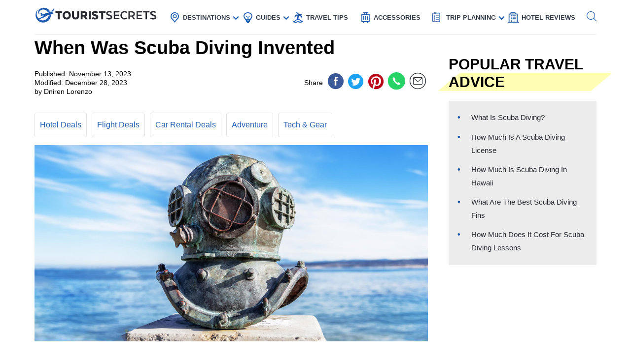

--- FILE ---
content_type: text/html; charset=UTF-8
request_url: https://www.touristsecrets.com/travel-guide/adventure/when-was-scuba-diving-invented/
body_size: 25262
content:
<!DOCTYPE html>
<html lang="en-US" prefix="og: http://ogp.me/ns#">
<head>
  <meta name="p:domain_verify" content="5bdceac9032b097e1c4da905ccc8e3ec"/>
  
  <script>(function(w,d,s,l,i){w[l]=w[l]||[];w[l].push({'gtm.start':new Date().getTime(),event:'gtm.js'});var f=d.getElementsByTagName(s)[0],j=d.createElement(s),dl=l!='dataLayer'?'&l='+l:'';j.async=!0;j.src='https://www.googletagmanager.com/gtm.js?id='+i+dl;f.parentNode.insertBefore(j,f)})(window,document,'script','dataLayer','GTM-NR37QTR')</script>
  

  <meta charset="UTF-8">
  <meta name="viewport" content="width=device-width, initial-scale=1.0">
  <link rel="profile" href="https://gmpg.org/xfn/11">
  <meta http-equiv="X-UA-Compatible" content="ie=edge">
  <link rel="shortcut icon" href="https://www.touristsecrets.com/wp-content/themes/touristsecrets/favicon.png" type="image/x-icon">
  <link href="https://cdnjs.cloudflare.com/ajax/libs/OwlCarousel2/2.3.4/assets/owl.carousel.min.css" rel="stylesheet">

      <title>When Was Scuba Diving Invented | TouristSecrets</title>
  
    <meta https-equiv="x-dns-prefetch-control" content="on">
  <link rel="preconnect" href="//ws-na.amazon-adsystem.com" crossorigin />
  <link rel="preconnect" href="//fls-na.amazon-adsystem.com" crossorigin />
  
  <link rel="preconnect" href="//www.google-analytics.com" crossorigin />
  <link rel="preconnect" href="//ct.pinterest.com" crossorigin />
  
  <link rel="preload" href="https://www.touristsecrets.com/wp-content/themes/touristsecrets/assets/fonts/ts.ttf" as="font" crossorigin/><link rel="preload" href="https://www.touristsecrets.com/wp-content/themes/touristsecrets/assets/css/single-styles.pure.min.css?ver=5.1.5" as="style"/><link rel="stylesheet" id="moove_gdpr_frontend-css" href="https://www.touristsecrets.com/wp-content/plugins/gdpr-cookie-compliance/dist/styles/gdpr-main.css?ver=4.7.4" type="text/css"<meta property="og:title" content="When Was Scuba Diving Invented"/>
<meta property="og:description" content="Introduction

Scuba diving is a thrilling adventure activity that allows individuals to explore the underwater world and witness the incredible diversity of mar"/>
<meta property="og:image" content="https://www.touristsecrets.com/wp-content/uploads/2023/11/when-was-scuba-diving-invented-1699877660.jpg"/>
<meta name="twitter:card" content="summary">
<meta name="twitter:title" content="When Was Scuba Diving Invented"/>
<meta name="twitter:description" content="Introduction

Scuba diving is a thrilling adventure activity that allows individuals to explore the underwater world and witness the incredible diversity of mar"/>
<meta name="twitter:image" content="https://www.touristsecrets.com/wp-content/uploads/2023/11/when-was-scuba-diving-invented-1699877660.jpg"/>
<meta name="author" content="Dniren Lorenzo"/>


<meta name="description" content="Discover the thrilling adventure of scuba diving and dive into the history of this exhilarating activity. Find out when scuba diving was first invented and embark on a deep-sea journey unlike any other."/>
<link rel="canonical" href="https://www.touristsecrets.com/travel-guide/adventure/when-was-scuba-diving-invented/" />
<meta property="og:locale" content="en_US" />
<meta property="og:type" content="article" />
<meta property="og:url" content="https://www.touristsecrets.com/travel-guide/adventure/when-was-scuba-diving-invented/" />
<meta property="og:site_name" content="TouristSecrets" />
<meta property="article:publisher" content="https://www.facebook.com/Touristsecrets-2279377948775960/" />
<meta property="article:section" content="Adventure" />
<meta property="article:published_time" content="2023-11-13T15:01:12+00:00" />
<meta property="article:modified_time" content="2023-12-27T19:12:25+00:00" />
<meta property="og:updated_time" content="2023-12-27T19:12:25+00:00" />
<meta name="twitter:card" content="summary" />
<meta name="twitter:site" content="@SecretsTourist" />
<meta name="twitter:creator" content="@SecretsTourist" />
<script type='application/ld+json' class='yoast-schema-graph yoast-schema-graph--main'>{"@context":"https://schema.org","@graph":[{"@type":"BreadcrumbList","@id":"https://www.touristsecrets.com/travel-guide/adventure/when-was-scuba-diving-invented/#breadcrumb","itemListElement":[{"@type":"ListItem","position":1,"item":{"@type":"WebPage","@id":"https://www.touristsecrets.com/","url":"https://www.touristsecrets.com/","name":"TouristSecrets"}},{"@type":"ListItem","position":2,"item":{"@type":"WebPage","@id":"https://www.touristsecrets.com/travel-guide/","url":"https://www.touristsecrets.com/travel-guide/","name":"Travel Guide"}},{"@type":"ListItem","position":3,"item":{"@type":"WebPage","@id":"https://www.touristsecrets.com/travel-guide/adventure/","url":"https://www.touristsecrets.com/travel-guide/adventure/","name":"Adventure"}},{"@type":"ListItem","position":4,"item":{"@type":"WebPage","@id":"https://www.touristsecrets.com/travel-guide/adventure/when-was-scuba-diving-invented/","url":"https://www.touristsecrets.com/travel-guide/adventure/when-was-scuba-diving-invented/","name":"When Was Scuba Diving Invented"}}]}]}</script>


<link rel='dns-prefetch' href='//www.touristsecrets.com' />
<link rel='dns-prefetch' href='//scripts.mediavine.com' />
<link rel="alternate" type="application/rss+xml" title="TouristSecrets &raquo; Feed" href="https://www.touristsecrets.com/feed/" />
<link rel="alternate" type="application/rss+xml" title="TouristSecrets &raquo; Comments Feed" href="https://www.touristsecrets.com/comments/feed/" />
<link rel="alternate" type="application/rss+xml" title="TouristSecrets &raquo; When Was Scuba Diving Invented Comments Feed" href="https://www.touristsecrets.com/travel-guide/adventure/when-was-scuba-diving-invented/feed/" />
<link rel='stylesheet' id='single-styles-css'  href='https://www.touristsecrets.com/wp-content/themes/touristsecrets/assets/css/single-styles.pure.min.css?ver=5.1.7' type='text/css' media='all' />
<link   rel='stylesheet' onload="this.media='all'" id='elasticpress-autosuggest' href='https://www.touristsecrets.com/wp-content/plugins/elasticpress/dist/css/autosuggest-styles.min.css?ver=3.5.4' type='text/css' media='print' />
<link rel='stylesheet' id='sitewide-styles-css'  href='https://www.touristsecrets.com/wp-content/themes/touristsecrets/assets/css/sitewide.css?ver=5.1.11' type='text/css' media='all' />
<script   type='text/javascript' async="async" data-noptimize="1" data-cfasync="false" defer src='https://scripts.mediavine.com/tags/tourist-secrets.js?ver=5.1.2'></script>
<script type='text/javascript'>
/* <![CDATA[ */
var post_grid_ajax = {"post_grid_ajaxurl":"https:\/\/www.touristsecrets.com\/wp-admin\/admin-ajax.php"};
/* ]]> */
</script>
<script type='text/javascript'>
/* <![CDATA[ */
var blog = {"ajaxurl":"https:\/\/www.touristsecrets.com\/wp-json\/custom\/v1\/loadmore","security":"d12da68851"};
var object_name = {"templateUrl":"https:\/\/www.touristsecrets.com\/wp-content\/themes\/touristsecrets"};
/* ]]> */
</script>
<script defer='defer' id='wpacu-combined-js-head-group-1' type='text/javascript' src='https://www.touristsecrets.com/wp-content/cache/asset-cleanup/js/head-9d6af767395170f72684a33523b273186958e7f0.js'></script><link rel='https://api.w.org/' href='https://www.touristsecrets.com/wp-json/' />


<script async type='text/javascript' src="https://pagead2.googlesyndication.com/pagead/js/adsbygoogle.js?client=ca-pub-5734292711266667" crossorigin="anonymous"></script>
<script type='text/javascript' async="async" data-noptimize="1" data-cfasync="false" src='https://scripts.mediavine.com/tags/tourist-secrets.js?ver=5.1.2'></script><style type="text/css">.aawp .aawp-tb__row--highlight{background-color:#256aaf;}.aawp .aawp-tb__row--highlight{color:#fff;}.aawp .aawp-tb__row--highlight a{color:#fff;}</style>

<script type="application/ld+json" class="saswp-schema-markup-output">
[{"@context":"https:\/\/schema.org","@type":"LandmarksOrHistoricalBuildings","@id":"https:\/\/www.touristsecrets.com\/travel-guide\/adventure\/when-was-scuba-diving-invented\/#LandmarksOrHistoricalBuildings","address":{"@type":"PostalAddress"},"image":[{"@type":"ImageObject","@id":"https:\/\/www.touristsecrets.com\/travel-guide\/adventure\/when-was-scuba-diving-invented\/#primaryimage","url":"https:\/\/www.touristsecrets.com\/wp-content\/uploads\/2023\/11\/when-was-scuba-diving-invented-1699877660-1280x720.jpg","width":"1280","height":"720"},{"@type":"ImageObject","url":"https:\/\/www.touristsecrets.com\/wp-content\/uploads\/2023\/11\/when-was-scuba-diving-invented-1699877660-640x480.jpg","width":"640","height":"480"},{"@type":"ImageObject","url":"https:\/\/www.touristsecrets.com\/wp-content\/uploads\/2023\/11\/when-was-scuba-diving-invented-1699877660-300x300.jpg","width":"300","height":"300"}]},

{"@context":"https:\/\/schema.org","@type":"TouristDestination","@id":"https:\/\/www.touristsecrets.com\/travel-guide\/adventure\/when-was-scuba-diving-invented\/#TouristDestination","address":{"@type":"PostalAddress"},"image":[{"@type":"ImageObject","@id":"https:\/\/www.touristsecrets.com\/travel-guide\/adventure\/when-was-scuba-diving-invented\/#primaryimage","url":"https:\/\/www.touristsecrets.com\/wp-content\/uploads\/2023\/11\/when-was-scuba-diving-invented-1699877660-1280x720.jpg","width":"1280","height":"720"},{"@type":"ImageObject","url":"https:\/\/www.touristsecrets.com\/wp-content\/uploads\/2023\/11\/when-was-scuba-diving-invented-1699877660-640x480.jpg","width":"640","height":"480"},{"@type":"ImageObject","url":"https:\/\/www.touristsecrets.com\/wp-content\/uploads\/2023\/11\/when-was-scuba-diving-invented-1699877660-300x300.jpg","width":"300","height":"300"}]},

{"@context":"https:\/\/schema.org","@type":"TouristAttraction","@id":"https:\/\/www.touristsecrets.com\/travel-guide\/adventure\/when-was-scuba-diving-invented\/#TouristAttraction","address":{"@type":"PostalAddress"},"image":[{"@type":"ImageObject","@id":"https:\/\/www.touristsecrets.com\/travel-guide\/adventure\/when-was-scuba-diving-invented\/#primaryimage","url":"https:\/\/www.touristsecrets.com\/wp-content\/uploads\/2023\/11\/when-was-scuba-diving-invented-1699877660-1280x720.jpg","width":"1280","height":"720"},{"@type":"ImageObject","url":"https:\/\/www.touristsecrets.com\/wp-content\/uploads\/2023\/11\/when-was-scuba-diving-invented-1699877660-640x480.jpg","width":"640","height":"480"},{"@type":"ImageObject","url":"https:\/\/www.touristsecrets.com\/wp-content\/uploads\/2023\/11\/when-was-scuba-diving-invented-1699877660-300x300.jpg","width":"300","height":"300"}]},

{"@context":"https:\/\/schema.org","@type":"BlogPosting","@id":"https:\/\/www.touristsecrets.com\/travel-guide\/adventure\/when-was-scuba-diving-invented\/#blogposting","mainEntityOfPage":"https:\/\/www.touristsecrets.com\/travel-guide\/adventure\/when-was-scuba-diving-invented\/","headline":"When Was Scuba Diving Invented","description":"Introduction Scuba diving is a thrilling adventure activity that allows individuals to explore the underwater world and witness the incredible","articleBody":"Introduction\n\nScuba diving is a thrilling adventure activity that allows individuals to explore the underwater world and witness the incredible diversity of marine life. From vibrant coral reefs to mysterious shipwrecks, scuba diving offers a unique and immersive experience like no other. But have you ever wondered when scuba diving was first invented?\n&nbsp;\nThe history of underwater exploration dates back thousands of years, with ancient civilizations such as the Egyptians and Greeks venturing into the depths of the sea for various purposes. However, it wasn't until the 20th century that scuba diving as we know it today truly came into existence.\n&nbsp;\nThroughout this article, we will delve into the fascinating history of scuba diving, exploring its ancient origins, early attempts at diving, the invention of the aqualung, and the birth of modern scuba diving. We will also discuss the evolution of scuba gear and advancements in training and certification.\n&nbsp;\nSo, strap on your diving gear and join us on a journey to uncover the captivating story behind scuba diving!&nbsp;Ancient Origins of Underwater Exploration\n\nThe desire to explore the depths of the ocean has long fascinated mankind. Even in ancient times, civilizations showed an inclination towards underwater exploration. One of the earliest recorded instances of underwater exploration can be traced back to the ancient Egyptians.\n&nbsp;\nHistorical accounts mention the use of simple diving bells made from animal hides or baskets to allow individuals to descend into the water while keeping air trapped inside. These early attempts at underwater exploration were mainly focused on retrieving valuable items or salvage operations.\n&nbsp;\nThe ancient Greeks were also pioneers in the field of underwater exploration. Around the 4th century BCE, a Greek philosopher named Aristotle hypothesized about marine life and conducted various experiments with diving bells. He documented the observations of various creatures he encountered during these ventures.\n&nbsp;\nAnother notable civilization, the ancient Romans, used diving techniques for various purposes. They often employed divers known as \"pearl divers\" to collect pearls from the seafloor. These divers would descend to great depths using weighted bags and retrieve the precious gems.\n&nbsp;\nEast Asian cultures also have a rich history of underwater exploration. Japanese and Chinese divers, known as \"ama\" and \"haenyeo,\" respectively, have been diving for centuries to gather seafood and treasures from the sea. These divers were known for their exceptional breath-holding abilities and diving skills.\n&nbsp;\nOverall, these early civilizations laid the foundation for underwater exploration, demonstrating the human instinct to venture beneath the ocean's surface. While their techniques may seem rudimentary compared to modern scuba diving, they paved the way for future innovations in the field.&nbsp;Early Attempts at Diving\n\nAs civilizations continued to evolve, so did the methods of underwater exploration. The early attempts at diving during the Renaissance period marked significant progress in the field.\n&nbsp;\nIn the 16th century, inventors and explorers began experimenting with various diving apparatus. One notable name in the history of diving is Leonardo da Vinci, who designed a diving suit known as a \"diving bell.\" Although the diving bell was not fully functional, it laid the groundwork for future advancements in diving technology.\n&nbsp;\nAnother significant development came with the invention of the \"diving helmet\" in the 18th century. This helmet, attached to a diving suit, allowed divers to explore greater depths. It was primarily used for underwater construction, salvage operations, and military purposes.\n&nbsp;\nOne of the earliest notable figures in the field of diving was Charles Williamson. In the early 19th century, Williamson created a cylindrical diving bell that could be lowered into the water. This invention propelled diving technology forward, paving the way for further advancements and exploration.\n&nbsp;\nAs exploration continued, the need for a self-contained underwater breathing apparatus became apparent. Inventors and scientists around the world dedicated their efforts to solve this problem.\n&nbsp;\nIn the late 19th century, engineers Paul Bert and Beno\u00eet Rouquayrol developed a compressed air system called the \"aerophor,\" which could provide air to the diver underwater through a hose connected to the surface. Although this system was a step forward, it still relied on a surface air supply.\n&nbsp;\nIt wasn't until the 20th century that significant breakthroughs in diving technology occurred, leading to the invention of scuba diving as we know it today.\n&nbsp;\nThe early attempts at diving provided invaluable knowledge and set the stage for revolutionary advancements that would revolutionize underwater exploration. These initial steps laid the foundation for the invention of the aqualung, which would usher in a new era of diving possibilities.&nbsp;The Invention of the Aqualung\n\nThe invention of the aqualung, a self-contained underwater breathing apparatus, marked a turning point in the history of scuba diving. It opened up a new world of possibilities for divers, enabling them to explore the depths of the ocean with freedom and independence.\n&nbsp;\nThe aqualung was the brainchild of two pioneers in the field of diving: Jacques-Yves Cousteau, a French naval officer, and \u00c9mile Gagnan, a French engineer. In 1943, they collaborated to develop a diving apparatus that would allow divers to breathe underwater without relying on a surface air supply.\n&nbsp;\nThe first prototype of the aqualung consisted of a demand regulator, a compressed air cylinder, and a mouthpiece. The demand regulator ensured that air was delivered to the diver only when they inhaled, preventing unnecessary wastage of air.\n&nbsp;\nIn 1946, Cousteau and Gagnan patented their invention, and it quickly gained popularity in the diving community. The aqualung, with its innovative design, drastically improved the diving experience by providing divers with more mobility and autonomy underwater.\n&nbsp;\nWith the aqualung, divers could explore greater depths and spend longer periods underwater. This groundbreaking invention revolutionized underwater exploration and propelled scuba diving into the mainstream.\n&nbsp;\nJacques-Yves Cousteau, in addition to being an inventor, was also a passionate underwater explorer and filmmaker. He used the aqualung to capture stunning underwater footage and share the beauty of the marine world with audiences worldwide through his documentaries.\n&nbsp;\nThe invention of the aqualung not only transformed the world of diving but also paved the way for advancements in underwater research, marine conservation, and the establishment of diving as a recreational activity.\n&nbsp;\nToday, the aqualung remains an integral part of scuba diving gear, albeit with numerous technological improvements and refinements. Its invention marked a pivotal moment in the history of scuba diving, forever changing the way humans interact with the underwater realm.&nbsp;The Birth of Modern Scuba Diving\n\nThe invention of the aqualung in the mid-20th century laid the foundation for modern scuba diving. From there, the sport quickly gained popularity, and advancements in gear, training, and certification followed.\n&nbsp;\nIn the 1950s, diving enthusiasts and entrepreneurs recognized the potential of scuba diving as a recreational activity. Companies such as Aqua-Lung (founded by Cousteau and Gagnan) and other manufacturers started producing and marketing scuba gear to the general public.\n&nbsp;\nWith the availability of affordable and accessible scuba equipment, more and more people began to explore the underwater world. Diving clubs and organizations were established, providing a platform for divers to connect, share their experiences, and further develop the sport.\n&nbsp;\nAs scuba diving gained popularity, safety became a paramount concern. Diving accidents and fatalities prompted the development of standardized training programs and certifications. The Professional Association of Diving Instructors (PADI) was founded in 1966, becoming one of the world's leading scuba diving training organizations.\n&nbsp;\nPADI introduced a comprehensive curriculum that emphasized safety protocols, diving skills, and knowledge of diving theory. This standardized training ensured that divers were adequately prepared to handle the challenges of the underwater environment and minimized the risk of accidents.\n&nbsp;\nModern scuba diving also owes its growth to the exploration of new and exciting dive sites around the world. From the Great Barrier Reef in Australia to the cenotes in Mexico, divers sought out unique destinations and shared their experiences, attracting more enthusiasts to the sport.\n&nbsp;\nWith the advancement of technology, diving equipment continued to evolve. Improved buoyancy control devices, dive computers, and underwater cameras enhanced the diving experience and expanded the possibilities for underwater exploration and photography.\n&nbsp;\nToday, scuba diving has become a global recreational activity, appealing to people of all ages and backgrounds. Diving destinations offer diverse underwater landscapes, from tropical reefs to kelp forests and deep-sea diving adventures.\n&nbsp;\nModern scuba diving has also extended beyond recreational boundaries, with professionals utilizing diving skills for scientific research, underwater archaeology, commercial diving, and marine conservation efforts.\n&nbsp;\nThe birth of modern scuba diving opened up a world of adventure, exploration, and wonder beneath the waves. It continues to captivate and inspire individuals, providing a unique and immersive experience unlike any other.&nbsp;Evolution of Scuba Gear\n\nOver the decades, scuba diving gear has undergone significant advancements, making the sport safer, more comfortable, and more accessible to divers of all levels. The evolution of scuba gear has been driven by a combination of technological innovation, materials development, and user feedback.\n&nbsp;\nOne of the most crucial components of scuba gear is the diving mask. Early masks were made of glass or metal frames with rubber skirts. These designs were bulky and uncomfortable, often causing leaks and obstructed vision. However, advancements in materials led to the development of modern masks with silicone skirts, providing better comfort, fit, and flexibility.\n&nbsp;\nAnother essential piece of equipment is the diving regulator, which controls the flow of air from the tank to the diver. Early regulators were bulky and had limited performance. However, as technology advanced, regulators became more compact, lightweight, and efficient, delivering air smoothly and with adjustable breathing resistance.\n&nbsp;\nBuoyancy control devices (BCDs) have also undergone significant improvements. Early models were simple inflatable vests, allowing divers to adjust their buoyancy manually. Modern BCDs incorporate integrated weight systems, quick-release mechanisms, and advanced inflation\/deflation systems to provide precise control and enhanced safety.\n&nbsp;\nDive computers have revolutionized the way divers plan and execute dives. These devices monitor depth, time, decompression limits, and other critical parameters to calculate safe dive profiles. Early dive computers were basic, displaying only the essential information. Today, they feature advanced algorithms, wireless connectivity, and intuitive user interfaces, making dive planning and monitoring more efficient and accurate.\n&nbsp;\nWetsuits and drysuits have also seen significant improvements over time. Early wetsuits were thick, made with neoprene and provided minimal thermal protection. Modern wetsuits use advanced neoprene blends, with varying thicknesses strategically placed to optimize insulation and flexibility. Drysuits, on the other hand, allow divers to stay dry in cold water environments. They have evolved to include advanced seals, improved ventilation systems, and lighter materials.\n&nbsp;\nUnderwater cameras have also become an integral part of scuba diving gear. Early underwater cameras were large and bulky, requiring extensive housing and complex controls. Today, compact and lightweight underwater cameras offer exceptional image quality, intuitive controls, and even built-in filters and lighting systems, allowing divers to capture stunning underwater footage and share their experiences.\n&nbsp;\nThe evolution of scuba gear continues to this day, with ongoing research and development aimed at improving safety, performance, and user experience. Innovations such as rebreathers, advanced propulsion systems, and underwater communication devices are constantly pushing the boundaries of underwater exploration.\n&nbsp;\nThanks to the continuous evolution of scuba gear, divers now have access to equipment that enhances their comfort, safety, and ability to explore the underwater world with ease.&nbsp;Advancements in Scuba Training and Certification\n\nAs scuba diving gained popularity, there arose a need for standardized training and certification programs to ensure the safety and competency of divers. Over the years, advancements in scuba training have made learning to dive more accessible, comprehensive, and efficient.\n&nbsp;\nOne of the pioneers in scuba training is the Professional Association of Diving Instructors (PADI). Founded in 1966, PADI developed a comprehensive curriculum that not only focuses on diving skills but also emphasizes dive theory, safety protocols, and environmental awareness.\n&nbsp;\nPADI introduced modular and flexible training programs that allow individuals to progress at their own pace. From confined water training in pools to open water dives in the ocean, PADI's progressive training model ensures that divers gain the necessary knowledge and experience to explore different diving environments safely.\n&nbsp;\nTechnological advancements have also contributed to enhancing scuba training. Online learning platforms now provide interactive e-learning courses that cover the theoretical aspects of diving. This allows individuals to study at their convenience and complete the knowledge development portion before their practical training sessions.\n&nbsp;\nFurthermore, virtual reality (VR) and augmented reality (AR) technologies have been integrated into scuba training, providing immersive simulated diving experiences. These technologies allow divers to practice essential skills and prepare for real-world scenarios in a controlled and safe environment.\n&nbsp;\nAdvancements in scuba training have also expanded the range of certifications available. Alongside basic open water certifications, there are various specialty courses that focus on specific aspects of diving, such as underwater photography, wreck diving, deep diving, and more. These certifications allow divers to explore different interests and enhance their skills in specific areas.\n&nbsp;\nAdditionally, advancements in scuba equipment have influenced training methods. Modern BCDs, regulators, and dive computers have become standard equipment, and divers are trained to use and understand these devices effectively to ensure safe and enjoyable dives.\n&nbsp;\nAlongside the training itself, scuba certification agencies have implemented better monitoring and quality control measures. Certified diving instructors must adhere to strict guidelines and undergo regular evaluations to maintain their teaching status.\n&nbsp;\nWith the advancements in scuba training and certification, diving has become more accessible to a broader range of individuals. From beginner divers to professionals pursuing careers in diving, the availability of comprehensive and standardized training programs ensures that divers can enjoy the sport with confidence and competence.\n&nbsp;\nIt is crucial for aspiring divers to choose reputable training agencies and certified instructors who prioritize safety and maintain high teaching standards. By undergoing thorough training and securing certifications, divers are equipped with the necessary skills and knowledge to explore the wonders of the underwater world responsibly.&nbsp;Conclusion\n\nThe journey through the history of scuba diving has taken us from ancient civilizations' underwater exploration to the modern world of advanced technology and training. The invention of the aqualung revolutionized diving, opening up a new realm of possibilities for underwater exploration.\n&nbsp;\nAs scuba diving evolved, so did the gear and training associated with the sport. The evolution of scuba gear, from diving masks to dive computers, has made diving safer, more comfortable, and more accessible to individuals of all levels of experience.\n&nbsp;\nAdvancements in scuba training and certification have played a crucial role in ensuring the safety and competency of divers. From standardized programs developed by organizations like PADI to the integration of online learning platforms and virtual reality technologies, scuba training has become more comprehensive and flexible.\n&nbsp;\nScuba diving today offers individuals the opportunity to become immersed in the underwater world, discovering the beauty and wonders of marine life. It has become a popular recreational activity, attracting people from all walks of life, as well as a profession for those pursuing careers in marine research, conservation, and exploration.\n&nbsp;\nAs we continue to explore the deep blue, it is important to remember the importance of responsible diving. Environmental awareness, conservation efforts, and adherence to safety protocols are essential to protect and preserve the delicate underwater ecosystems we are privileged to visit.\n&nbsp;\nThe history and advancements in scuba diving have transformed it into a thrilling adventure that combines exploration, education, and appreciation for the natural world. Whether you are an experienced diver or someone eager to take their first plunge, scuba diving offers a gateway to a mesmerizing underwater world awaiting your discovery.\n&nbsp;\nSo, grab your gear, obtain your certification, and embark on the unforgettable journey of scuba diving. Explore the depths, witness the vibrant marine life, and create memories that will last a lifetime. The underwater world eagerly awaits your presence.","keywords":"","name":"When Was Scuba Diving Invented","url":"https:\/\/www.touristsecrets.com\/travel-guide\/adventure\/when-was-scuba-diving-invented\/","datePublished":"2023-11-13T23:01:12Z","dateModified":"2023-12-28T03:12:25Z","author":{"@type":"Person","name":"Dniren Lorenzo","description":"","image":{"@type":"ImageObject","url":"https:\/\/secure.gravatar.com\/avatar\/fa68db1e662dc2a7e699b326867b3637?s=96&d=mm&r=g","height":96,"width":96}},"publisher":{"@type":"Organization","name":"TouristSecrets","logo":{"@type":"ImageObject","url":"https:\/\/www.touristsecrets.com\/wp-content\/uploads\/2019\/05\/ts-logo.png","width":"796","height":"87"}},"image":[{"@type":"ImageObject","@id":"https:\/\/www.touristsecrets.com\/travel-guide\/adventure\/when-was-scuba-diving-invented\/#primaryimage","url":"https:\/\/www.touristsecrets.com\/wp-content\/uploads\/2023\/11\/when-was-scuba-diving-invented-1699877660-1280x720.jpg","width":"1280","height":"720"},{"@type":"ImageObject","url":"https:\/\/www.touristsecrets.com\/wp-content\/uploads\/2023\/11\/when-was-scuba-diving-invented-1699877660-640x480.jpg","width":"640","height":"480"},{"@type":"ImageObject","url":"https:\/\/www.touristsecrets.com\/wp-content\/uploads\/2023\/11\/when-was-scuba-diving-invented-1699877660-300x300.jpg","width":"300","height":"300"}]},

{"@context":"https:\/\/schema.org","@type":"Article","@id":"https:\/\/www.touristsecrets.com\/travel-guide\/adventure\/when-was-scuba-diving-invented\/#article","url":"https:\/\/www.touristsecrets.com\/travel-guide\/adventure\/when-was-scuba-diving-invented\/","mainEntityOfPage":"https:\/\/www.touristsecrets.com\/travel-guide\/adventure\/when-was-scuba-diving-invented\/","headline":"When Was Scuba Diving Invented","description":"Introduction Scuba diving is a thrilling adventure activity that allows individuals to explore the underwater world and witness the incredible","articleBody":"Introduction\n\nScuba diving is a thrilling adventure activity that allows individuals to explore the underwater world and witness the incredible diversity of marine life. From vibrant coral reefs to mysterious shipwrecks, scuba diving offers a unique and immersive experience like no other. But have you ever wondered when scuba diving was first invented?\n&nbsp;\nThe history of underwater exploration dates back thousands of years, with ancient civilizations such as the Egyptians and Greeks venturing into the depths of the sea for various purposes. However, it wasn't until the 20th century that scuba diving as we know it today truly came into existence.\n&nbsp;\nThroughout this article, we will delve into the fascinating history of scuba diving, exploring its ancient origins, early attempts at diving, the invention of the aqualung, and the birth of modern scuba diving. We will also discuss the evolution of scuba gear and advancements in training and certification.\n&nbsp;\nSo, strap on your diving gear and join us on a journey to uncover the captivating story behind scuba diving!&nbsp;Ancient Origins of Underwater Exploration\n\nThe desire to explore the depths of the ocean has long fascinated mankind. Even in ancient times, civilizations showed an inclination towards underwater exploration. One of the earliest recorded instances of underwater exploration can be traced back to the ancient Egyptians.\n&nbsp;\nHistorical accounts mention the use of simple diving bells made from animal hides or baskets to allow individuals to descend into the water while keeping air trapped inside. These early attempts at underwater exploration were mainly focused on retrieving valuable items or salvage operations.\n&nbsp;\nThe ancient Greeks were also pioneers in the field of underwater exploration. Around the 4th century BCE, a Greek philosopher named Aristotle hypothesized about marine life and conducted various experiments with diving bells. He documented the observations of various creatures he encountered during these ventures.\n&nbsp;\nAnother notable civilization, the ancient Romans, used diving techniques for various purposes. They often employed divers known as \"pearl divers\" to collect pearls from the seafloor. These divers would descend to great depths using weighted bags and retrieve the precious gems.\n&nbsp;\nEast Asian cultures also have a rich history of underwater exploration. Japanese and Chinese divers, known as \"ama\" and \"haenyeo,\" respectively, have been diving for centuries to gather seafood and treasures from the sea. These divers were known for their exceptional breath-holding abilities and diving skills.\n&nbsp;\nOverall, these early civilizations laid the foundation for underwater exploration, demonstrating the human instinct to venture beneath the ocean's surface. While their techniques may seem rudimentary compared to modern scuba diving, they paved the way for future innovations in the field.&nbsp;Early Attempts at Diving\n\nAs civilizations continued to evolve, so did the methods of underwater exploration. The early attempts at diving during the Renaissance period marked significant progress in the field.\n&nbsp;\nIn the 16th century, inventors and explorers began experimenting with various diving apparatus. One notable name in the history of diving is Leonardo da Vinci, who designed a diving suit known as a \"diving bell.\" Although the diving bell was not fully functional, it laid the groundwork for future advancements in diving technology.\n&nbsp;\nAnother significant development came with the invention of the \"diving helmet\" in the 18th century. This helmet, attached to a diving suit, allowed divers to explore greater depths. It was primarily used for underwater construction, salvage operations, and military purposes.\n&nbsp;\nOne of the earliest notable figures in the field of diving was Charles Williamson. In the early 19th century, Williamson created a cylindrical diving bell that could be lowered into the water. This invention propelled diving technology forward, paving the way for further advancements and exploration.\n&nbsp;\nAs exploration continued, the need for a self-contained underwater breathing apparatus became apparent. Inventors and scientists around the world dedicated their efforts to solve this problem.\n&nbsp;\nIn the late 19th century, engineers Paul Bert and Beno\u00eet Rouquayrol developed a compressed air system called the \"aerophor,\" which could provide air to the diver underwater through a hose connected to the surface. Although this system was a step forward, it still relied on a surface air supply.\n&nbsp;\nIt wasn't until the 20th century that significant breakthroughs in diving technology occurred, leading to the invention of scuba diving as we know it today.\n&nbsp;\nThe early attempts at diving provided invaluable knowledge and set the stage for revolutionary advancements that would revolutionize underwater exploration. These initial steps laid the foundation for the invention of the aqualung, which would usher in a new era of diving possibilities.&nbsp;The Invention of the Aqualung\n\nThe invention of the aqualung, a self-contained underwater breathing apparatus, marked a turning point in the history of scuba diving. It opened up a new world of possibilities for divers, enabling them to explore the depths of the ocean with freedom and independence.\n&nbsp;\nThe aqualung was the brainchild of two pioneers in the field of diving: Jacques-Yves Cousteau, a French naval officer, and \u00c9mile Gagnan, a French engineer. In 1943, they collaborated to develop a diving apparatus that would allow divers to breathe underwater without relying on a surface air supply.\n&nbsp;\nThe first prototype of the aqualung consisted of a demand regulator, a compressed air cylinder, and a mouthpiece. The demand regulator ensured that air was delivered to the diver only when they inhaled, preventing unnecessary wastage of air.\n&nbsp;\nIn 1946, Cousteau and Gagnan patented their invention, and it quickly gained popularity in the diving community. The aqualung, with its innovative design, drastically improved the diving experience by providing divers with more mobility and autonomy underwater.\n&nbsp;\nWith the aqualung, divers could explore greater depths and spend longer periods underwater. This groundbreaking invention revolutionized underwater exploration and propelled scuba diving into the mainstream.\n&nbsp;\nJacques-Yves Cousteau, in addition to being an inventor, was also a passionate underwater explorer and filmmaker. He used the aqualung to capture stunning underwater footage and share the beauty of the marine world with audiences worldwide through his documentaries.\n&nbsp;\nThe invention of the aqualung not only transformed the world of diving but also paved the way for advancements in underwater research, marine conservation, and the establishment of diving as a recreational activity.\n&nbsp;\nToday, the aqualung remains an integral part of scuba diving gear, albeit with numerous technological improvements and refinements. Its invention marked a pivotal moment in the history of scuba diving, forever changing the way humans interact with the underwater realm.&nbsp;The Birth of Modern Scuba Diving\n\nThe invention of the aqualung in the mid-20th century laid the foundation for modern scuba diving. From there, the sport quickly gained popularity, and advancements in gear, training, and certification followed.\n&nbsp;\nIn the 1950s, diving enthusiasts and entrepreneurs recognized the potential of scuba diving as a recreational activity. Companies such as Aqua-Lung (founded by Cousteau and Gagnan) and other manufacturers started producing and marketing scuba gear to the general public.\n&nbsp;\nWith the availability of affordable and accessible scuba equipment, more and more people began to explore the underwater world. Diving clubs and organizations were established, providing a platform for divers to connect, share their experiences, and further develop the sport.\n&nbsp;\nAs scuba diving gained popularity, safety became a paramount concern. Diving accidents and fatalities prompted the development of standardized training programs and certifications. The Professional Association of Diving Instructors (PADI) was founded in 1966, becoming one of the world's leading scuba diving training organizations.\n&nbsp;\nPADI introduced a comprehensive curriculum that emphasized safety protocols, diving skills, and knowledge of diving theory. This standardized training ensured that divers were adequately prepared to handle the challenges of the underwater environment and minimized the risk of accidents.\n&nbsp;\nModern scuba diving also owes its growth to the exploration of new and exciting dive sites around the world. From the Great Barrier Reef in Australia to the cenotes in Mexico, divers sought out unique destinations and shared their experiences, attracting more enthusiasts to the sport.\n&nbsp;\nWith the advancement of technology, diving equipment continued to evolve. Improved buoyancy control devices, dive computers, and underwater cameras enhanced the diving experience and expanded the possibilities for underwater exploration and photography.\n&nbsp;\nToday, scuba diving has become a global recreational activity, appealing to people of all ages and backgrounds. Diving destinations offer diverse underwater landscapes, from tropical reefs to kelp forests and deep-sea diving adventures.\n&nbsp;\nModern scuba diving has also extended beyond recreational boundaries, with professionals utilizing diving skills for scientific research, underwater archaeology, commercial diving, and marine conservation efforts.\n&nbsp;\nThe birth of modern scuba diving opened up a world of adventure, exploration, and wonder beneath the waves. It continues to captivate and inspire individuals, providing a unique and immersive experience unlike any other.&nbsp;Evolution of Scuba Gear\n\nOver the decades, scuba diving gear has undergone significant advancements, making the sport safer, more comfortable, and more accessible to divers of all levels. The evolution of scuba gear has been driven by a combination of technological innovation, materials development, and user feedback.\n&nbsp;\nOne of the most crucial components of scuba gear is the diving mask. Early masks were made of glass or metal frames with rubber skirts. These designs were bulky and uncomfortable, often causing leaks and obstructed vision. However, advancements in materials led to the development of modern masks with silicone skirts, providing better comfort, fit, and flexibility.\n&nbsp;\nAnother essential piece of equipment is the diving regulator, which controls the flow of air from the tank to the diver. Early regulators were bulky and had limited performance. However, as technology advanced, regulators became more compact, lightweight, and efficient, delivering air smoothly and with adjustable breathing resistance.\n&nbsp;\nBuoyancy control devices (BCDs) have also undergone significant improvements. Early models were simple inflatable vests, allowing divers to adjust their buoyancy manually. Modern BCDs incorporate integrated weight systems, quick-release mechanisms, and advanced inflation\/deflation systems to provide precise control and enhanced safety.\n&nbsp;\nDive computers have revolutionized the way divers plan and execute dives. These devices monitor depth, time, decompression limits, and other critical parameters to calculate safe dive profiles. Early dive computers were basic, displaying only the essential information. Today, they feature advanced algorithms, wireless connectivity, and intuitive user interfaces, making dive planning and monitoring more efficient and accurate.\n&nbsp;\nWetsuits and drysuits have also seen significant improvements over time. Early wetsuits were thick, made with neoprene and provided minimal thermal protection. Modern wetsuits use advanced neoprene blends, with varying thicknesses strategically placed to optimize insulation and flexibility. Drysuits, on the other hand, allow divers to stay dry in cold water environments. They have evolved to include advanced seals, improved ventilation systems, and lighter materials.\n&nbsp;\nUnderwater cameras have also become an integral part of scuba diving gear. Early underwater cameras were large and bulky, requiring extensive housing and complex controls. Today, compact and lightweight underwater cameras offer exceptional image quality, intuitive controls, and even built-in filters and lighting systems, allowing divers to capture stunning underwater footage and share their experiences.\n&nbsp;\nThe evolution of scuba gear continues to this day, with ongoing research and development aimed at improving safety, performance, and user experience. Innovations such as rebreathers, advanced propulsion systems, and underwater communication devices are constantly pushing the boundaries of underwater exploration.\n&nbsp;\nThanks to the continuous evolution of scuba gear, divers now have access to equipment that enhances their comfort, safety, and ability to explore the underwater world with ease.&nbsp;Advancements in Scuba Training and Certification\n\nAs scuba diving gained popularity, there arose a need for standardized training and certification programs to ensure the safety and competency of divers. Over the years, advancements in scuba training have made learning to dive more accessible, comprehensive, and efficient.\n&nbsp;\nOne of the pioneers in scuba training is the Professional Association of Diving Instructors (PADI). Founded in 1966, PADI developed a comprehensive curriculum that not only focuses on diving skills but also emphasizes dive theory, safety protocols, and environmental awareness.\n&nbsp;\nPADI introduced modular and flexible training programs that allow individuals to progress at their own pace. From confined water training in pools to open water dives in the ocean, PADI's progressive training model ensures that divers gain the necessary knowledge and experience to explore different diving environments safely.\n&nbsp;\nTechnological advancements have also contributed to enhancing scuba training. Online learning platforms now provide interactive e-learning courses that cover the theoretical aspects of diving. This allows individuals to study at their convenience and complete the knowledge development portion before their practical training sessions.\n&nbsp;\nFurthermore, virtual reality (VR) and augmented reality (AR) technologies have been integrated into scuba training, providing immersive simulated diving experiences. These technologies allow divers to practice essential skills and prepare for real-world scenarios in a controlled and safe environment.\n&nbsp;\nAdvancements in scuba training have also expanded the range of certifications available. Alongside basic open water certifications, there are various specialty courses that focus on specific aspects of diving, such as underwater photography, wreck diving, deep diving, and more. These certifications allow divers to explore different interests and enhance their skills in specific areas.\n&nbsp;\nAdditionally, advancements in scuba equipment have influenced training methods. Modern BCDs, regulators, and dive computers have become standard equipment, and divers are trained to use and understand these devices effectively to ensure safe and enjoyable dives.\n&nbsp;\nAlongside the training itself, scuba certification agencies have implemented better monitoring and quality control measures. Certified diving instructors must adhere to strict guidelines and undergo regular evaluations to maintain their teaching status.\n&nbsp;\nWith the advancements in scuba training and certification, diving has become more accessible to a broader range of individuals. From beginner divers to professionals pursuing careers in diving, the availability of comprehensive and standardized training programs ensures that divers can enjoy the sport with confidence and competence.\n&nbsp;\nIt is crucial for aspiring divers to choose reputable training agencies and certified instructors who prioritize safety and maintain high teaching standards. By undergoing thorough training and securing certifications, divers are equipped with the necessary skills and knowledge to explore the wonders of the underwater world responsibly.&nbsp;Conclusion\n\nThe journey through the history of scuba diving has taken us from ancient civilizations' underwater exploration to the modern world of advanced technology and training. The invention of the aqualung revolutionized diving, opening up a new realm of possibilities for underwater exploration.\n&nbsp;\nAs scuba diving evolved, so did the gear and training associated with the sport. The evolution of scuba gear, from diving masks to dive computers, has made diving safer, more comfortable, and more accessible to individuals of all levels of experience.\n&nbsp;\nAdvancements in scuba training and certification have played a crucial role in ensuring the safety and competency of divers. From standardized programs developed by organizations like PADI to the integration of online learning platforms and virtual reality technologies, scuba training has become more comprehensive and flexible.\n&nbsp;\nScuba diving today offers individuals the opportunity to become immersed in the underwater world, discovering the beauty and wonders of marine life. It has become a popular recreational activity, attracting people from all walks of life, as well as a profession for those pursuing careers in marine research, conservation, and exploration.\n&nbsp;\nAs we continue to explore the deep blue, it is important to remember the importance of responsible diving. Environmental awareness, conservation efforts, and adherence to safety protocols are essential to protect and preserve the delicate underwater ecosystems we are privileged to visit.\n&nbsp;\nThe history and advancements in scuba diving have transformed it into a thrilling adventure that combines exploration, education, and appreciation for the natural world. Whether you are an experienced diver or someone eager to take their first plunge, scuba diving offers a gateway to a mesmerizing underwater world awaiting your discovery.\n&nbsp;\nSo, grab your gear, obtain your certification, and embark on the unforgettable journey of scuba diving. Explore the depths, witness the vibrant marine life, and create memories that will last a lifetime. The underwater world eagerly awaits your presence.","keywords":"","datePublished":"2023-11-13T23:01:12Z","dateModified":"2023-12-28T03:12:25Z","author":{"@type":"Person","name":"Dniren Lorenzo","description":"","image":{"@type":"ImageObject","url":"https:\/\/secure.gravatar.com\/avatar\/fa68db1e662dc2a7e699b326867b3637?s=96&d=mm&r=g","height":96,"width":96}},"publisher":{"@type":"Organization","logo":{"@type":"ImageObject","url":"https:\/\/www.touristsecrets.com\/wp-content\/uploads\/2019\/05\/ts-logo.png","width":"796","height":"87"},"name":"TouristSecrets"},"image":[{"@type":"ImageObject","@id":"https:\/\/www.touristsecrets.com\/travel-guide\/adventure\/when-was-scuba-diving-invented\/#primaryimage","url":"https:\/\/www.touristsecrets.com\/wp-content\/uploads\/2023\/11\/when-was-scuba-diving-invented-1699877660-1280x720.jpg","width":"1280","height":"720"},{"@type":"ImageObject","url":"https:\/\/www.touristsecrets.com\/wp-content\/uploads\/2023\/11\/when-was-scuba-diving-invented-1699877660-640x480.jpg","width":"640","height":"480"},{"@type":"ImageObject","url":"https:\/\/www.touristsecrets.com\/wp-content\/uploads\/2023\/11\/when-was-scuba-diving-invented-1699877660-300x300.jpg","width":"300","height":"300"}]}]
</script>

<link rel="icon" href="https://www.touristsecrets.com/wp-content/uploads/2019/06/cropped-favicon-32x32.png" sizes="32x32" />
<link rel="icon" href="https://www.touristsecrets.com/wp-content/uploads/2019/06/cropped-favicon-192x192.png" sizes="192x192" />
<link rel="apple-touch-icon-precomposed" href="https://www.touristsecrets.com/wp-content/uploads/2019/06/cropped-favicon-180x180.png" />
<meta name="msapplication-TileImage" content="https://www.touristsecrets.com/wp-content/uploads/2019/06/cropped-favicon-270x270.png" />
		<style type="text/css" id="wp-custom-css">
			.single main img.alignnone{
	width: auto!important;
}
.single main img{
	width:100%!important;
}
.listFormat .heading {    
	font-size: 27px;
}
body {margin-bottom:110px;}
.code-block-19:before{
	content:""!important;
}
.article-post-no-author-thumbnail .article-header__info {
	margin-left: 0;
}

.article-post-no-author-thumbnail .article-header__author {
	display: block;
}

/* @media only screen and (max-width: 1200px)  {
	.header__sub-nav{
	display: none;
	}

}  */
.single article > section > ul > li {
	position: relative;
}
.single article > section > ul > li::before {
	position: absolute;
}

.share__icons > span {
	display: none;
}
i.far {
	font-family: 'FontAwesome';
	font-style: normal;
}

/** fix for heading listformat **/
.listFormat .heading {
    margin-top: 10px;
    margin-left: 20px;
}
.listFormat {
    display: flex;
}
.form--search input[type="submit"] {
	width: auto;
}
.wpcf7 input, .wpcf7 textarea, .wpcf7 select{
	border: 1px solid #c2c2c2;
	width:auto;
}
.wpcf7 select{
	width:353px;
	height:35px;
}
.wpcf7 .wpcf7-textarea{
	width:100%;
}
@media screen and (max-width: 767px) {
	input[type="submit"] {
		width: 100% !important;
		display: block !important;
	}
}

.icon-plan-trip:before {
    background: url(../../../wp-content/themes/touristsecrets/assets/images/planning.jpg);
    width: 21px !important;
    height: 21px !important;
    content: '';
    background-size: 16px;
    background-repeat: no-repeat;
}

.icon-hotel:before {
	  background: url(../../../wp-content/themes/touristsecrets/assets/images/hotel-review.jpg);
    background-size: 22px;
	  width: 22px !important;
}

.ep-autosuggest-container {
	width: 100%;
}
.ep-autosuggest-container .ep-autosuggest>ul {
	padding-left: 0;
}
.ep-autosuggest-container .ep-autosuggest>ul>li::before {
	content: "";
	width: 0;
}

aside#moove_gdpr_cookie_info_bar {
	margin-bottom: 90px;
	padding: 10px 0;
	width: 60%;
	border: 1px solid #202020;
	border-radius: 5px;
	left: 20%;
}

@media screen and (max-width: 767px) {
	aside#moove_gdpr_cookie_info_bar {
		width: 90%;
		left: 5%;
	}
}

aside#moove_gdpr_cookie_info_bar h2,
aside#moove_gdpr_cookie_info_bar h4
{
	margin-top: 0;
	line-height: 25px;
}

/*Sticky Footer*/
 #sticky-footer-ads {
    position: fixed;
    z-index: 5999998;
    margin: 0;
    box-sizing: border-box;
    padding: 0;
    border: 0;
    color: #000;
    display: none;
    width: 100%;
    left: 0;
    background-color: #fff;
    justify-content: center;
    align-items: center;
    bottom: 0;
    top: auto;
    transition: bottom 0.5s linear;
    border-bottom: 0;
    padding: 10px 0;
    height: 110px;
    background-color: rgba(255, 255, 255)!important;
    min-width: 728px;
    text-align: center;
}
#sticky-footer-ads {
    min-width: 728px;
    text-align: center;
}
/* .wpcf7 input, .wpcf7 textarea, .wpcf7 select{
	border: 1px solid #c2c2c2;
	width:auto;
}
.wpcf7 select{
	width:353px;
	height:35px;
}
.wpcf7 .wpcf7-textarea{
	width:100%;
} */
@media screen and (min-width: 1025px){
#sticky-footer-ads  .sticky-footer-ads-container {
    width: 728px;
}
}
@media screen and (max-width: 768px){
    #sticky-ad-frame{
	width: 95%;
    margin: 0 auto;
    height: auto;
    min-width: auto!important;
	
    /* width: 90%;
    min-width: auto;
    margin: 0 auto; */
}
#sticky-footer-ads #sticky-footer-ads-close{
    top: -15px!important;
    background-color: #ffffff;
}
#sticky-footer-ads {
    min-width: auto;
}
}
#sticky-footer-ads #sticky-footer-ads-close {
    font-size: 16px;
    font-family: arial,helvetica;
    font-weight: normal;
    position: absolute;
    top: 8px;
    right: 8px;
    color: #747474;
    display: block;
    border: 3px solid #e5e5e5;
    margin: 0;
    padding: 2px;
    text-align: center;
    height: 32px;
    width: 32px;
    border-radius: 16px;
    cursor: pointer;
    line-height: 24px;
    box-sizing: border-box;
    text-decoration: none !important;
    z-index: 5999999;
}
#hide{
	    font-size: 16px;
    font-family: arial,helvetica;
    font-weight: normal;
    position: fixed;
    bottom: 73px;
    right: 8px;
    color: #747474;
    display: block;
    border: 3px solid #e5e5e5;
    margin: 0;
    padding: 2px;
    text-align: center;
    height: 32px;
    width: 32px;
    border-radius: 16px;
    cursor: pointer;
    line-height: 24px;
    box-sizing: border-box;
    text-decoration: none !important;
    z-index: 5999999;
    background-color: transparent;
	}

/*** FOR TESTING ***/

@media (max-width: 1199px) {
	.header__primary-nav>ul#menu-primary li.menu-item ul.header__sub-nav {
    display: none;
	}
}

.breadcrumbs .breadcrumbs__link, .home .tag-list .tag-container a,.tag-list a{
	text-transform:capitalize;
}
.related-tag {
    display: flex;
    flex-wrap: wrap;
    margin-top: 0;
    margin-left: 0;
    margin-bottom: 1rem;
    font-size: 16px;
	  padding-left:0px;
}
.related-tag .tag {
    padding: 10px;
    border: 1px solid #e0e0e0;
    border-radius: 4px;
    white-space: nowrap;
    margin-right: 10px;
    margin-top: 8px;
    list-style: none;
}
.related-tag .tag a {
    color: #00235d;
    text-decoration: none;
}
.related-tag .tag.hide{
	display:none;
}

.related-tag .tag::before{
	display:none;
}
.related-tag #expendable-more,.related-tag #expendable-less {
	cursor:pointer;
}		</style>
		
	
  <script async src="https://www.googletagmanager.com/gtag/js?id=UA-141654368-1"></script>
  <script>window.dataLayer=window.dataLayer||[];function gtag(){dataLayer.push(arguments)}
gtag('js',new Date());gtag('config','UA-141654368-1')</script>
	
	  <style>
        /* Add this to your <style> block in the <head> */
.iframe-container {
    /* For demonstration: make it take up more space on desktop */
    /* You might want a max-width or specific width */
    width: 100% !important; /* Example: 80% of the viewport width */
    max-width: 100% !important; /* Example: but not more than 900px */
    margin: 0px auto; /* Example: center it with some margin */
    border: 0px dashed red; /* TEMPORARY: to see its bounds */
}

/* Your existing iframe styles */
.responsive-trip-iframe {
    width: 100%;
    height: 320px;
    border: none;
    display: block;
    margin: 0 auto;
}

@media (min-width: 769px) {
    .responsive-trip-iframe {
        width: 100% !important; /* 100% of iframe-container's width */
        height: 320px !important;
    }
}
    </style>
	
	
	
<script>(function(s,t,a,y,twenty,two){s.Stay22=s.Stay22||{};s.Stay22.params={lmaID:'685c28a7ffb45ec4a3cd3dc8'};twenty=t.createElement(a);two=t.getElementsByTagName(a)[0];twenty.async=1;twenty.src=y;two.parentNode.insertBefore(twenty,two)})(window,document,'script','https://scripts.stay22.com/letmeallez.js')</script>

	
</head>
<body class="post-template-default single single-post postid-243882 single-format-standard aawp-custom">

<noscript><iframe src="https://www.googletagmanager.com/ns.html?id=GTM-NR37QTR"
height="0" width="0" style="display:none;visibility:hidden"></iframe></noscript>




	
	
  
  <header>

	  
    <div class="header">
		
      <div class="container header__container">
        <div class="header__burger-menu">
          <button class="burger-menu__button button button--plain">
            <svg viewBox="0 0 384 384" width="20">
              <g>
                <rect x="0" y="317.333" width="384" height="25.667"/>
                <rect x="0" y="170.667" width="384" height="25.667"/>
                <rect x="0" y="24" width="384" height="25.667"/>
              </g>
            </svg>
          </button>
        </div>
        

        <div class="header__logo-container">
          
                      <a href="https://www.touristsecrets.com" class="header__logo-link" data-wpel-link="internal">
              <img   width="300" height="21" data-src="https://www.touristsecrets.com/wp-content/themes/touristsecrets/assets/images/svg/logo.svg" class="header__logo-image lozad" src="data:image/svg+xml,%3Csvg xmlns=%22http://www.w3.org/2000/svg%22 width=%22300%22 height=%2221%22 viewBox=%220 0 1 1%22 /%3E" />
            </a>
                    
        </div>
        
		  
		  
		  
        
        <nav>
          <div class="header__primary-nav"><ul id="menu-primary" class="ul--reset ul--reset-icon"><li id="menu-item-106698" class="icon-travel-destinations menu-item menu-item-type-taxonomy menu-item-object-category menu-item-has-children menu-item-106698 header__li"><a href="https://www.touristsecrets.com/destinations/" class="header__nav-link" data-wpel-link="internal">Destinations</a>
<ul/ class="header__sub-nav" />
	<li id="menu-item-128174" class="menu-item menu-item-type-taxonomy menu-item-object-category menu-item-has-children menu-item-128174 header__sub-nav-li"><a href="https://www.touristsecrets.com/destinations/united-states/" class="header__sub-nav-link" data-wpel-link="internal">United States</a>
	<ul/ class="header__sub-nav" />
		<li id="menu-item-128175" class="menu-item menu-item-type-taxonomy menu-item-object-category menu-item-128175 header__sub-nav-li"><a href="https://www.touristsecrets.com/destinations/united-states/alabama/" class="header__sub-nav-link" data-wpel-link="internal">Alabama</a></li>
		<li id="menu-item-128176" class="menu-item menu-item-type-taxonomy menu-item-object-category menu-item-128176 header__sub-nav-li"><a href="https://www.touristsecrets.com/destinations/united-states/alaska/" class="header__sub-nav-link" data-wpel-link="internal">Alaska</a></li>
		<li id="menu-item-128177" class="menu-item menu-item-type-taxonomy menu-item-object-category menu-item-128177 header__sub-nav-li"><a href="https://www.touristsecrets.com/destinations/united-states/arizona/" class="header__sub-nav-link" data-wpel-link="internal">Arizona</a></li>
		<li id="menu-item-128178" class="menu-item menu-item-type-taxonomy menu-item-object-category menu-item-128178 header__sub-nav-li"><a href="https://www.touristsecrets.com/destinations/united-states/boston/" class="header__sub-nav-link" data-wpel-link="internal">Boston</a></li>
		<li id="menu-item-128179" class="menu-item menu-item-type-taxonomy menu-item-object-category menu-item-128179 header__sub-nav-li"><a href="https://www.touristsecrets.com/destinations/united-states/california/" class="header__sub-nav-link" data-wpel-link="internal">California</a></li>
		<li id="menu-item-128180" class="menu-item menu-item-type-taxonomy menu-item-object-category menu-item-128180 header__sub-nav-li"><a href="https://www.touristsecrets.com/destinations/united-states/colorado/" class="header__sub-nav-link" data-wpel-link="internal">Colorado</a></li>
		<li id="menu-item-128181" class="menu-item menu-item-type-taxonomy menu-item-object-category menu-item-128181 header__sub-nav-li"><a href="https://www.touristsecrets.com/destinations/united-states/connecticut/" class="header__sub-nav-link" data-wpel-link="internal">Connecticut</a></li>
		<li id="menu-item-128182" class="menu-item menu-item-type-taxonomy menu-item-object-category menu-item-128182 header__sub-nav-li"><a href="https://www.touristsecrets.com/destinations/united-states/delaware/" class="header__sub-nav-link" data-wpel-link="internal">Delaware</a></li>
		<li id="menu-item-128183" class="menu-item menu-item-type-taxonomy menu-item-object-category menu-item-128183 header__sub-nav-li"><a href="https://www.touristsecrets.com/destinations/united-states/florida/" class="header__sub-nav-link" data-wpel-link="internal">Florida</a></li>
		<li id="menu-item-136426" class="menu-item menu-item-type-taxonomy menu-item-object-category menu-item-136426 header__sub-nav-li"><a href="https://www.touristsecrets.com/destinations/united-states/georgia/" class="header__sub-nav-link" data-wpel-link="internal">Georgia</a></li>
		<li id="menu-item-128184" class="menu-item menu-item-type-taxonomy menu-item-object-category menu-item-128184 header__sub-nav-li"><a href="https://www.touristsecrets.com/destinations/united-states/hawaii/" class="header__sub-nav-link" data-wpel-link="internal">Hawaii</a></li>
		<li id="menu-item-128185" class="menu-item menu-item-type-taxonomy menu-item-object-category menu-item-128185 header__sub-nav-li"><a href="https://www.touristsecrets.com/destinations/united-states/idaho/" class="header__sub-nav-link" data-wpel-link="internal">Idaho</a></li>
		<li id="menu-item-128186" class="menu-item menu-item-type-taxonomy menu-item-object-category menu-item-128186 header__sub-nav-li"><a href="https://www.touristsecrets.com/destinations/united-states/illinois/" class="header__sub-nav-link" data-wpel-link="internal">Illinois</a></li>
		<li id="menu-item-128187" class="menu-item menu-item-type-taxonomy menu-item-object-category menu-item-128187 header__sub-nav-li"><a href="https://www.touristsecrets.com/destinations/united-states/indiana/" class="header__sub-nav-link" data-wpel-link="internal">Indiana</a></li>
		<li id="menu-item-128188" class="menu-item menu-item-type-taxonomy menu-item-object-category menu-item-128188 header__sub-nav-li"><a href="https://www.touristsecrets.com/destinations/united-states/kansas/" class="header__sub-nav-link" data-wpel-link="internal">Kansas</a></li>
		<li id="menu-item-128189" class="menu-item menu-item-type-taxonomy menu-item-object-category menu-item-128189 header__sub-nav-li"><a href="https://www.touristsecrets.com/destinations/united-states/kentucky/" class="header__sub-nav-link" data-wpel-link="internal">Kentucky</a></li>
		<li id="menu-item-128190" class="menu-item menu-item-type-taxonomy menu-item-object-category menu-item-128190 header__sub-nav-li"><a href="https://www.touristsecrets.com/destinations/united-states/louisiana/" class="header__sub-nav-link" data-wpel-link="internal">Louisiana</a></li>
		<li id="menu-item-128191" class="menu-item menu-item-type-taxonomy menu-item-object-category menu-item-128191 header__sub-nav-li"><a href="https://www.touristsecrets.com/destinations/united-states/maine/" class="header__sub-nav-link" data-wpel-link="internal">Maine</a></li>
		<li id="menu-item-128192" class="menu-item menu-item-type-taxonomy menu-item-object-category menu-item-128192 header__sub-nav-li"><a href="https://www.touristsecrets.com/destinations/united-states/maryland/" class="header__sub-nav-link" data-wpel-link="internal">Maryland</a></li>
		<li id="menu-item-128193" class="menu-item menu-item-type-taxonomy menu-item-object-category menu-item-128193 header__sub-nav-li"><a href="https://www.touristsecrets.com/destinations/united-states/massachusetts/" class="header__sub-nav-link" data-wpel-link="internal">Massachusetts</a></li>
		<li id="menu-item-128194" class="menu-item menu-item-type-taxonomy menu-item-object-category menu-item-128194 header__sub-nav-li"><a href="https://www.touristsecrets.com/destinations/united-states/michigan/" class="header__sub-nav-link" data-wpel-link="internal">Michigan</a></li>
		<li id="menu-item-128195" class="menu-item menu-item-type-taxonomy menu-item-object-category menu-item-128195 header__sub-nav-li"><a href="https://www.touristsecrets.com/destinations/united-states/minnesota/" class="header__sub-nav-link" data-wpel-link="internal">Minnesota</a></li>
		<li id="menu-item-128211" class="menu-item menu-item-type-taxonomy menu-item-object-category menu-item-128211 header__sub-nav-li"><a href="https://www.touristsecrets.com/destinations/united-states/missouri/" class="header__sub-nav-link" data-wpel-link="internal">Missouri</a></li>
		<li id="menu-item-128196" class="menu-item menu-item-type-taxonomy menu-item-object-category menu-item-128196 header__sub-nav-li"><a href="https://www.touristsecrets.com/destinations/united-states/montana/" class="header__sub-nav-link" data-wpel-link="internal">Montana</a></li>
		<li id="menu-item-128197" class="menu-item menu-item-type-taxonomy menu-item-object-category menu-item-128197 header__sub-nav-li"><a href="https://www.touristsecrets.com/destinations/united-states/nevada/" class="header__sub-nav-link" data-wpel-link="internal">Nevada</a></li>
		<li id="menu-item-128198" class="menu-item menu-item-type-taxonomy menu-item-object-category menu-item-128198 header__sub-nav-li"><a href="https://www.touristsecrets.com/destinations/united-states/new-hampshire/" class="header__sub-nav-link" data-wpel-link="internal">New Hampshire</a></li>
		<li id="menu-item-128199" class="menu-item menu-item-type-taxonomy menu-item-object-category menu-item-128199 header__sub-nav-li"><a href="https://www.touristsecrets.com/destinations/united-states/new-jersey/" class="header__sub-nav-link" data-wpel-link="internal">New Jersey</a></li>
		<li id="menu-item-128200" class="menu-item menu-item-type-taxonomy menu-item-object-category menu-item-128200 header__sub-nav-li"><a href="https://www.touristsecrets.com/destinations/united-states/new-mexico/" class="header__sub-nav-link" data-wpel-link="internal">New Mexico</a></li>
		<li id="menu-item-128201" class="menu-item menu-item-type-taxonomy menu-item-object-category menu-item-128201 header__sub-nav-li"><a href="https://www.touristsecrets.com/destinations/united-states/new-york/" class="header__sub-nav-link" data-wpel-link="internal">New York</a></li>
		<li id="menu-item-136429" class="menu-item menu-item-type-taxonomy menu-item-object-category menu-item-136429 header__sub-nav-li"><a href="https://www.touristsecrets.com/destinations/united-states/north-carolina/" class="header__sub-nav-link" data-wpel-link="internal">North Carolina</a></li>
		<li id="menu-item-128202" class="menu-item menu-item-type-taxonomy menu-item-object-category menu-item-128202 header__sub-nav-li"><a href="https://www.touristsecrets.com/destinations/united-states/ohio/" class="header__sub-nav-link" data-wpel-link="internal">Ohio</a></li>
		<li id="menu-item-128203" class="menu-item menu-item-type-taxonomy menu-item-object-category menu-item-128203 header__sub-nav-li"><a href="https://www.touristsecrets.com/destinations/united-states/oklahoma/" class="header__sub-nav-link" data-wpel-link="internal">Oklahoma</a></li>
		<li id="menu-item-128204" class="menu-item menu-item-type-taxonomy menu-item-object-category menu-item-128204 header__sub-nav-li"><a href="https://www.touristsecrets.com/destinations/united-states/oregon/" class="header__sub-nav-link" data-wpel-link="internal">Oregon</a></li>
		<li id="menu-item-128205" class="menu-item menu-item-type-taxonomy menu-item-object-category menu-item-128205 header__sub-nav-li"><a href="https://www.touristsecrets.com/destinations/united-states/pennsylvania/" class="header__sub-nav-link" data-wpel-link="internal">Pennsylvania</a></li>
		<li id="menu-item-128206" class="menu-item menu-item-type-taxonomy menu-item-object-category menu-item-128206 header__sub-nav-li"><a href="https://www.touristsecrets.com/destinations/united-states/rhode-island/" class="header__sub-nav-link" data-wpel-link="internal">Rhode Island</a></li>
		<li id="menu-item-136437" class="menu-item menu-item-type-taxonomy menu-item-object-category menu-item-136437 header__sub-nav-li"><a href="https://www.touristsecrets.com/destinations/united-states/south-carolina/" class="header__sub-nav-link" data-wpel-link="internal">South Carolina</a></li>
		<li id="menu-item-128207" class="menu-item menu-item-type-taxonomy menu-item-object-category menu-item-128207 header__sub-nav-li"><a href="https://www.touristsecrets.com/destinations/united-states/tennessee/" class="header__sub-nav-link" data-wpel-link="internal">Tennessee</a></li>
		<li id="menu-item-128208" class="menu-item menu-item-type-taxonomy menu-item-object-category menu-item-128208 header__sub-nav-li"><a href="https://www.touristsecrets.com/destinations/united-states/texas/" class="header__sub-nav-link" data-wpel-link="internal">Texas</a></li>
		<li id="menu-item-128209" class="menu-item menu-item-type-taxonomy menu-item-object-category menu-item-128209 header__sub-nav-li"><a href="https://www.touristsecrets.com/destinations/united-states/utah/" class="header__sub-nav-link" data-wpel-link="internal">Utah</a></li>
		<li id="menu-item-128210" class="menu-item menu-item-type-taxonomy menu-item-object-category menu-item-128210 header__sub-nav-li"><a href="https://www.touristsecrets.com/destinations/united-states/vermont/" class="header__sub-nav-link" data-wpel-link="internal">Vermont</a></li>
		<li id="menu-item-136434" class="menu-item menu-item-type-taxonomy menu-item-object-category menu-item-136434 header__sub-nav-li"><a href="https://www.touristsecrets.com/destinations/united-states/virginia/" class="header__sub-nav-link" data-wpel-link="internal">Virginia</a></li>
		<li id="menu-item-136430" class="menu-item menu-item-type-taxonomy menu-item-object-category menu-item-136430 header__sub-nav-li"><a href="https://www.touristsecrets.com/destinations/united-states/washington-d-c/" class="header__sub-nav-link" data-wpel-link="internal">Washington, D.C.</a></li>
		<li id="menu-item-136432" class="menu-item menu-item-type-taxonomy menu-item-object-category menu-item-136432 header__sub-nav-li"><a href="https://www.touristsecrets.com/destinations/united-states/west-virginia/" class="header__sub-nav-link" data-wpel-link="internal">West Virginia</a></li>
		<li id="menu-item-136438" class="menu-item menu-item-type-taxonomy menu-item-object-category menu-item-136438 header__sub-nav-li"><a href="https://www.touristsecrets.com/destinations/united-states/wisconsin/" class="header__sub-nav-link" data-wpel-link="internal">Wisconsin</a></li>
		<li id="menu-item-136431" class="menu-item menu-item-type-taxonomy menu-item-object-category menu-item-136431 header__sub-nav-li"><a href="https://www.touristsecrets.com/destinations/united-states/wyoming/" class="header__sub-nav-link" data-wpel-link="internal">Wyoming</a></li>
	</ul>
</li>
	<li id="menu-item-128073" class="menu-item menu-item-type-taxonomy menu-item-object-category menu-item-has-children menu-item-128073 header__sub-nav-li"><a href="https://www.touristsecrets.com/destinations/africa-middle-east/" class="header__sub-nav-link" data-wpel-link="internal">Africa &#038; Middle East</a>
	<ul/ class="header__sub-nav" />
		<li id="menu-item-128065" class="menu-item menu-item-type-taxonomy menu-item-object-category menu-item-128065 header__sub-nav-li"><a href="https://www.touristsecrets.com/destinations/africa-middle-east/egypt/" class="header__sub-nav-link" data-wpel-link="internal">Egypt</a></li>
		<li id="menu-item-128066" class="menu-item menu-item-type-taxonomy menu-item-object-category menu-item-128066 header__sub-nav-li"><a href="https://www.touristsecrets.com/destinations/africa-middle-east/israel/" class="header__sub-nav-link" data-wpel-link="internal">Israel</a></li>
		<li id="menu-item-128067" class="menu-item menu-item-type-taxonomy menu-item-object-category menu-item-128067 header__sub-nav-li"><a href="https://www.touristsecrets.com/destinations/africa-middle-east/kenya/" class="header__sub-nav-link" data-wpel-link="internal">Kenya</a></li>
		<li id="menu-item-128068" class="menu-item menu-item-type-taxonomy menu-item-object-category menu-item-128068 header__sub-nav-li"><a href="https://www.touristsecrets.com/destinations/africa-middle-east/mauritius/" class="header__sub-nav-link" data-wpel-link="internal">Mauritius</a></li>
		<li id="menu-item-128069" class="menu-item menu-item-type-taxonomy menu-item-object-category menu-item-128069 header__sub-nav-li"><a href="https://www.touristsecrets.com/destinations/africa-middle-east/morocco/" class="header__sub-nav-link" data-wpel-link="internal">Morocco</a></li>
		<li id="menu-item-128070" class="menu-item menu-item-type-taxonomy menu-item-object-category menu-item-128070 header__sub-nav-li"><a href="https://www.touristsecrets.com/destinations/africa-middle-east/south-africa/" class="header__sub-nav-link" data-wpel-link="internal">South Africa</a></li>
		<li id="menu-item-128071" class="menu-item menu-item-type-taxonomy menu-item-object-category menu-item-128071 header__sub-nav-li"><a href="https://www.touristsecrets.com/destinations/africa-middle-east/united-arab-emirates/" class="header__sub-nav-link" data-wpel-link="internal">United Arab Emirates</a></li>
		<li id="menu-item-128072" class="menu-item menu-item-type-taxonomy menu-item-object-category menu-item-128072 header__sub-nav-li"><a href="https://www.touristsecrets.com/destinations/africa-middle-east/zimbabwe/" class="header__sub-nav-link" data-wpel-link="internal">Zimbabwe</a></li>
	</ul>
</li>
	<li id="menu-item-128074" class="menu-item menu-item-type-taxonomy menu-item-object-category menu-item-has-children menu-item-128074 header__sub-nav-li"><a href="https://www.touristsecrets.com/destinations/asia/" class="header__sub-nav-link" data-wpel-link="internal">Asia</a>
	<ul/ class="header__sub-nav" />
		<li id="menu-item-128075" class="menu-item menu-item-type-taxonomy menu-item-object-category menu-item-128075 header__sub-nav-li"><a href="https://www.touristsecrets.com/destinations/asia/borneo/" class="header__sub-nav-link" data-wpel-link="internal">Borneo</a></li>
		<li id="menu-item-128076" class="menu-item menu-item-type-taxonomy menu-item-object-category menu-item-128076 header__sub-nav-li"><a href="https://www.touristsecrets.com/destinations/asia/cambodia/" class="header__sub-nav-link" data-wpel-link="internal">Cambodia</a></li>
		<li id="menu-item-128077" class="menu-item menu-item-type-taxonomy menu-item-object-category menu-item-128077 header__sub-nav-li"><a href="https://www.touristsecrets.com/destinations/asia/china/" class="header__sub-nav-link" data-wpel-link="internal">China</a></li>
		<li id="menu-item-128078" class="menu-item menu-item-type-taxonomy menu-item-object-category menu-item-128078 header__sub-nav-li"><a href="https://www.touristsecrets.com/destinations/asia/hong-kong/" class="header__sub-nav-link" data-wpel-link="internal">Hong Kong</a></li>
		<li id="menu-item-128079" class="menu-item menu-item-type-taxonomy menu-item-object-category menu-item-128079 header__sub-nav-li"><a href="https://www.touristsecrets.com/destinations/asia/indonesia/" class="header__sub-nav-link" data-wpel-link="internal">Indonesia</a></li>
		<li id="menu-item-128080" class="menu-item menu-item-type-taxonomy menu-item-object-category menu-item-128080 header__sub-nav-li"><a href="https://www.touristsecrets.com/destinations/asia/japan/" class="header__sub-nav-link" data-wpel-link="internal">Japan</a></li>
		<li id="menu-item-128081" class="menu-item menu-item-type-taxonomy menu-item-object-category menu-item-128081 header__sub-nav-li"><a href="https://www.touristsecrets.com/destinations/asia/korea/" class="header__sub-nav-link" data-wpel-link="internal">Korea</a></li>
		<li id="menu-item-128082" class="menu-item menu-item-type-taxonomy menu-item-object-category menu-item-128082 header__sub-nav-li"><a href="https://www.touristsecrets.com/destinations/asia/malaysia/" class="header__sub-nav-link" data-wpel-link="internal">Malaysia</a></li>
		<li id="menu-item-128083" class="menu-item menu-item-type-taxonomy menu-item-object-category menu-item-128083 header__sub-nav-li"><a href="https://www.touristsecrets.com/destinations/asia/maldives/" class="header__sub-nav-link" data-wpel-link="internal">Maldives</a></li>
		<li id="menu-item-128084" class="menu-item menu-item-type-taxonomy menu-item-object-category menu-item-128084 header__sub-nav-li"><a href="https://www.touristsecrets.com/destinations/asia/nepal/" class="header__sub-nav-link" data-wpel-link="internal">Nepal</a></li>
		<li id="menu-item-128085" class="menu-item menu-item-type-taxonomy menu-item-object-category menu-item-128085 header__sub-nav-li"><a href="https://www.touristsecrets.com/destinations/asia/philippines/" class="header__sub-nav-link" data-wpel-link="internal">Philippines</a></li>
		<li id="menu-item-128086" class="menu-item menu-item-type-taxonomy menu-item-object-category menu-item-128086 header__sub-nav-li"><a href="https://www.touristsecrets.com/destinations/asia/singapore/" class="header__sub-nav-link" data-wpel-link="internal">Singapore</a></li>
		<li id="menu-item-128087" class="menu-item menu-item-type-taxonomy menu-item-object-category menu-item-128087 header__sub-nav-li"><a href="https://www.touristsecrets.com/destinations/asia/sri-lanka/" class="header__sub-nav-link" data-wpel-link="internal">Sri Lanka</a></li>
		<li id="menu-item-128088" class="menu-item menu-item-type-taxonomy menu-item-object-category menu-item-128088 header__sub-nav-li"><a href="https://www.touristsecrets.com/destinations/asia/taiwan/" class="header__sub-nav-link" data-wpel-link="internal">Taiwan</a></li>
		<li id="menu-item-128089" class="menu-item menu-item-type-taxonomy menu-item-object-category menu-item-128089 header__sub-nav-li"><a href="https://www.touristsecrets.com/destinations/asia/thailand/" class="header__sub-nav-link" data-wpel-link="internal">Thailand</a></li>
		<li id="menu-item-128090" class="menu-item menu-item-type-taxonomy menu-item-object-category menu-item-128090 header__sub-nav-li"><a href="https://www.touristsecrets.com/destinations/asia/vietnam/" class="header__sub-nav-link" data-wpel-link="internal">Vietnam</a></li>
	</ul>
</li>
	<li id="menu-item-128091" class="menu-item menu-item-type-taxonomy menu-item-object-category menu-item-has-children menu-item-128091 header__sub-nav-li"><a href="https://www.touristsecrets.com/destinations/australia-south-pacific/" class="header__sub-nav-link" data-wpel-link="internal">Australia &#038; South Pacific</a>
	<ul/ class="header__sub-nav" />
		<li id="menu-item-128092" class="menu-item menu-item-type-taxonomy menu-item-object-category menu-item-128092 header__sub-nav-li"><a href="https://www.touristsecrets.com/destinations/australia-south-pacific/australia/" class="header__sub-nav-link" data-wpel-link="internal">Australia</a></li>
		<li id="menu-item-128093" class="menu-item menu-item-type-taxonomy menu-item-object-category menu-item-128093 header__sub-nav-li"><a href="https://www.touristsecrets.com/destinations/australia-south-pacific/new-zealand/" class="header__sub-nav-link" data-wpel-link="internal">New Zealand</a></li>
		<li id="menu-item-128094" class="menu-item menu-item-type-taxonomy menu-item-object-category menu-item-128094 header__sub-nav-li"><a href="https://www.touristsecrets.com/destinations/australia-south-pacific/pacific-islands/" class="header__sub-nav-link" data-wpel-link="internal">Pacific Islands</a></li>
		<li id="menu-item-128095" class="menu-item menu-item-type-taxonomy menu-item-object-category menu-item-128095 header__sub-nav-li"><a href="https://www.touristsecrets.com/destinations/australia-south-pacific/tahiti/" class="header__sub-nav-link" data-wpel-link="internal">Tahiti</a></li>
	</ul>
</li>
	<li id="menu-item-128096" class="menu-item menu-item-type-taxonomy menu-item-object-category menu-item-has-children menu-item-128096 header__sub-nav-li"><a href="https://www.touristsecrets.com/destinations/canada/" class="header__sub-nav-link" data-wpel-link="internal">Canada</a>
	<ul/ class="header__sub-nav" />
		<li id="menu-item-136427" class="menu-item menu-item-type-taxonomy menu-item-object-category menu-item-136427 header__sub-nav-li"><a href="https://www.touristsecrets.com/destinations/canada/montreal/" class="header__sub-nav-link" data-wpel-link="internal">Montreal</a></li>
		<li id="menu-item-128097" class="menu-item menu-item-type-taxonomy menu-item-object-category menu-item-128097 header__sub-nav-li"><a href="https://www.touristsecrets.com/destinations/canada/quebec-city/" class="header__sub-nav-link" data-wpel-link="internal">Quebec City</a></li>
		<li id="menu-item-128098" class="menu-item menu-item-type-taxonomy menu-item-object-category menu-item-128098 header__sub-nav-li"><a href="https://www.touristsecrets.com/destinations/canada/toronto/" class="header__sub-nav-link" data-wpel-link="internal">Toronto</a></li>
		<li id="menu-item-128099" class="menu-item menu-item-type-taxonomy menu-item-object-category menu-item-128099 header__sub-nav-li"><a href="https://www.touristsecrets.com/destinations/canada/vancouver/" class="header__sub-nav-link" data-wpel-link="internal">Vancouver</a></li>
	</ul>
</li>
	<li id="menu-item-128100" class="menu-item menu-item-type-taxonomy menu-item-object-category menu-item-has-children menu-item-128100 header__sub-nav-li"><a href="https://www.touristsecrets.com/destinations/caribbean/" class="header__sub-nav-link" data-wpel-link="internal">Caribbean</a>
	<ul/ class="header__sub-nav" />
		<li id="menu-item-128101" class="menu-item menu-item-type-taxonomy menu-item-object-category menu-item-128101 header__sub-nav-li"><a href="https://www.touristsecrets.com/destinations/caribbean/anguilla/" class="header__sub-nav-link" data-wpel-link="internal">Anguilla</a></li>
		<li id="menu-item-128102" class="menu-item menu-item-type-taxonomy menu-item-object-category menu-item-128102 header__sub-nav-li"><a href="https://www.touristsecrets.com/destinations/caribbean/antigua-barbuda/" class="header__sub-nav-link" data-wpel-link="internal">Antigua &#038; Barbuda</a></li>
		<li id="menu-item-128103" class="menu-item menu-item-type-taxonomy menu-item-object-category menu-item-128103 header__sub-nav-li"><a href="https://www.touristsecrets.com/destinations/caribbean/aruba/" class="header__sub-nav-link" data-wpel-link="internal">Aruba</a></li>
		<li id="menu-item-128104" class="menu-item menu-item-type-taxonomy menu-item-object-category menu-item-128104 header__sub-nav-li"><a href="https://www.touristsecrets.com/destinations/caribbean/bahamas/" class="header__sub-nav-link" data-wpel-link="internal">Bahamas</a></li>
		<li id="menu-item-128105" class="menu-item menu-item-type-taxonomy menu-item-object-category menu-item-128105 header__sub-nav-li"><a href="https://www.touristsecrets.com/destinations/caribbean/barbados/" class="header__sub-nav-link" data-wpel-link="internal">Barbados</a></li>
		<li id="menu-item-128106" class="menu-item menu-item-type-taxonomy menu-item-object-category menu-item-128106 header__sub-nav-li"><a href="https://www.touristsecrets.com/destinations/caribbean/bermuda/" class="header__sub-nav-link" data-wpel-link="internal">Bermuda</a></li>
		<li id="menu-item-128107" class="menu-item menu-item-type-taxonomy menu-item-object-category menu-item-128107 header__sub-nav-li"><a href="https://www.touristsecrets.com/destinations/caribbean/bonaire/" class="header__sub-nav-link" data-wpel-link="internal">Bonaire</a></li>
		<li id="menu-item-128108" class="menu-item menu-item-type-taxonomy menu-item-object-category menu-item-128108 header__sub-nav-li"><a href="https://www.touristsecrets.com/destinations/caribbean/bvi/" class="header__sub-nav-link" data-wpel-link="internal">BVI</a></li>
		<li id="menu-item-128109" class="menu-item menu-item-type-taxonomy menu-item-object-category menu-item-128109 header__sub-nav-li"><a href="https://www.touristsecrets.com/destinations/caribbean/cuba/" class="header__sub-nav-link" data-wpel-link="internal">Cuba</a></li>
		<li id="menu-item-128110" class="menu-item menu-item-type-taxonomy menu-item-object-category menu-item-128110 header__sub-nav-li"><a href="https://www.touristsecrets.com/destinations/caribbean/curacao/" class="header__sub-nav-link" data-wpel-link="internal">Curacao</a></li>
		<li id="menu-item-128111" class="menu-item menu-item-type-taxonomy menu-item-object-category menu-item-128111 header__sub-nav-li"><a href="https://www.touristsecrets.com/destinations/caribbean/dominican-republic/" class="header__sub-nav-link" data-wpel-link="internal">Dominican Republic</a></li>
		<li id="menu-item-128112" class="menu-item menu-item-type-taxonomy menu-item-object-category menu-item-128112 header__sub-nav-li"><a href="https://www.touristsecrets.com/destinations/caribbean/grenada/" class="header__sub-nav-link" data-wpel-link="internal">Grenada</a></li>
		<li id="menu-item-128113" class="menu-item menu-item-type-taxonomy menu-item-object-category menu-item-128113 header__sub-nav-li"><a href="https://www.touristsecrets.com/destinations/caribbean/jamaica/" class="header__sub-nav-link" data-wpel-link="internal">Jamaica</a></li>
		<li id="menu-item-128114" class="menu-item menu-item-type-taxonomy menu-item-object-category menu-item-128114 header__sub-nav-li"><a href="https://www.touristsecrets.com/destinations/caribbean/martinique/" class="header__sub-nav-link" data-wpel-link="internal">Martinique</a></li>
		<li id="menu-item-128115" class="menu-item menu-item-type-taxonomy menu-item-object-category menu-item-128115 header__sub-nav-li"><a href="https://www.touristsecrets.com/destinations/caribbean/puerto-rico/" class="header__sub-nav-link" data-wpel-link="internal">Puerto Rico</a></li>
		<li id="menu-item-128116" class="menu-item menu-item-type-taxonomy menu-item-object-category menu-item-128116 header__sub-nav-li"><a href="https://www.touristsecrets.com/destinations/caribbean/st-barts/" class="header__sub-nav-link" data-wpel-link="internal">St. Barts</a></li>
		<li id="menu-item-128117" class="menu-item menu-item-type-taxonomy menu-item-object-category menu-item-128117 header__sub-nav-li"><a href="https://www.touristsecrets.com/destinations/caribbean/st-kitts-nevis/" class="header__sub-nav-link" data-wpel-link="internal">St. Kitts &#038; Nevis</a></li>
		<li id="menu-item-128118" class="menu-item menu-item-type-taxonomy menu-item-object-category menu-item-128118 header__sub-nav-li"><a href="https://www.touristsecrets.com/destinations/caribbean/st-lucia/" class="header__sub-nav-link" data-wpel-link="internal">St. Lucia</a></li>
		<li id="menu-item-128119" class="menu-item menu-item-type-taxonomy menu-item-object-category menu-item-128119 header__sub-nav-li"><a href="https://www.touristsecrets.com/destinations/caribbean/st-martin/" class="header__sub-nav-link" data-wpel-link="internal">St. Martin</a></li>
		<li id="menu-item-128120" class="menu-item menu-item-type-taxonomy menu-item-object-category menu-item-128120 header__sub-nav-li"><a href="https://www.touristsecrets.com/destinations/caribbean/trinidad-tobago/" class="header__sub-nav-link" data-wpel-link="internal">Trinidad &#038; Tobago</a></li>
		<li id="menu-item-128121" class="menu-item menu-item-type-taxonomy menu-item-object-category menu-item-128121 header__sub-nav-li"><a href="https://www.touristsecrets.com/destinations/caribbean/turks-caicos/" class="header__sub-nav-link" data-wpel-link="internal">Turks &#038; Caicos</a></li>
		<li id="menu-item-136436" class="menu-item menu-item-type-taxonomy menu-item-object-category menu-item-136436 header__sub-nav-li"><a href="https://www.touristsecrets.com/destinations/caribbean/usvi/" class="header__sub-nav-link" data-wpel-link="internal">USVI</a></li>
	</ul>
</li>
	<li id="menu-item-128125" class="menu-item menu-item-type-taxonomy menu-item-object-category menu-item-has-children menu-item-128125 header__sub-nav-li"><a href="https://www.touristsecrets.com/destinations/central-south-america/" class="header__sub-nav-link" data-wpel-link="internal">Central &#038; South America</a>
	<ul/ class="header__sub-nav" />
		<li id="menu-item-128126" class="menu-item menu-item-type-taxonomy menu-item-object-category menu-item-128126 header__sub-nav-li"><a href="https://www.touristsecrets.com/destinations/central-south-america/argentina/" class="header__sub-nav-link" data-wpel-link="internal">Argentina</a></li>
		<li id="menu-item-128127" class="menu-item menu-item-type-taxonomy menu-item-object-category menu-item-128127 header__sub-nav-li"><a href="https://www.touristsecrets.com/destinations/central-south-america/belize/" class="header__sub-nav-link" data-wpel-link="internal">Belize</a></li>
		<li id="menu-item-128128" class="menu-item menu-item-type-taxonomy menu-item-object-category menu-item-128128 header__sub-nav-li"><a href="https://www.touristsecrets.com/destinations/central-south-america/brazil/" class="header__sub-nav-link" data-wpel-link="internal">Brazil</a></li>
		<li id="menu-item-128129" class="menu-item menu-item-type-taxonomy menu-item-object-category menu-item-128129 header__sub-nav-li"><a href="https://www.touristsecrets.com/destinations/central-south-america/chile/" class="header__sub-nav-link" data-wpel-link="internal">Chile</a></li>
		<li id="menu-item-128130" class="menu-item menu-item-type-taxonomy menu-item-object-category menu-item-128130 header__sub-nav-li"><a href="https://www.touristsecrets.com/destinations/central-south-america/colombia/" class="header__sub-nav-link" data-wpel-link="internal">Colombia</a></li>
		<li id="menu-item-128131" class="menu-item menu-item-type-taxonomy menu-item-object-category menu-item-128131 header__sub-nav-li"><a href="https://www.touristsecrets.com/destinations/central-south-america/costa-rica/" class="header__sub-nav-link" data-wpel-link="internal">Costa Rica</a></li>
		<li id="menu-item-136435" class="menu-item menu-item-type-taxonomy menu-item-object-category menu-item-136435 header__sub-nav-li"><a href="https://www.touristsecrets.com/destinations/central-south-america/guatemala/" class="header__sub-nav-link" data-wpel-link="internal">Guatemala</a></li>
		<li id="menu-item-128132" class="menu-item menu-item-type-taxonomy menu-item-object-category menu-item-128132 header__sub-nav-li"><a href="https://www.touristsecrets.com/destinations/central-south-america/peru/" class="header__sub-nav-link" data-wpel-link="internal">Peru</a></li>
	</ul>
</li>
	<li id="menu-item-128122" class="menu-item menu-item-type-taxonomy menu-item-object-category menu-item-has-children menu-item-128122 header__sub-nav-li"><a href="https://www.touristsecrets.com/destinations/europe/" class="header__sub-nav-link" data-wpel-link="internal">Europe</a>
	<ul/ class="header__sub-nav" />
		<li id="menu-item-128123" class="menu-item menu-item-type-taxonomy menu-item-object-category menu-item-128123 header__sub-nav-li"><a href="https://www.touristsecrets.com/destinations/europe/austria/" class="header__sub-nav-link" data-wpel-link="internal">Austria</a></li>
		<li id="menu-item-128124" class="menu-item menu-item-type-taxonomy menu-item-object-category menu-item-128124 header__sub-nav-li"><a href="https://www.touristsecrets.com/destinations/europe/baltics/" class="header__sub-nav-link" data-wpel-link="internal">Baltics</a></li>
		<li id="menu-item-128133" class="menu-item menu-item-type-taxonomy menu-item-object-category menu-item-128133 header__sub-nav-li"><a href="https://www.touristsecrets.com/destinations/europe/belgium/" class="header__sub-nav-link" data-wpel-link="internal">Belgium</a></li>
		<li id="menu-item-128134" class="menu-item menu-item-type-taxonomy menu-item-object-category menu-item-128134 header__sub-nav-li"><a href="https://www.touristsecrets.com/destinations/europe/bulgaria/" class="header__sub-nav-link" data-wpel-link="internal">Bulgaria</a></li>
		<li id="menu-item-128135" class="menu-item menu-item-type-taxonomy menu-item-object-category menu-item-128135 header__sub-nav-li"><a href="https://www.touristsecrets.com/destinations/europe/croatia/" class="header__sub-nav-link" data-wpel-link="internal">Croatia</a></li>
		<li id="menu-item-128136" class="menu-item menu-item-type-taxonomy menu-item-object-category menu-item-128136 header__sub-nav-li"><a href="https://www.touristsecrets.com/destinations/europe/czech-republic/" class="header__sub-nav-link" data-wpel-link="internal">Czech Republic</a></li>
		<li id="menu-item-128137" class="menu-item menu-item-type-taxonomy menu-item-object-category menu-item-128137 header__sub-nav-li"><a href="https://www.touristsecrets.com/destinations/europe/denmark/" class="header__sub-nav-link" data-wpel-link="internal">Denmark</a></li>
		<li id="menu-item-128138" class="menu-item menu-item-type-taxonomy menu-item-object-category menu-item-128138 header__sub-nav-li"><a href="https://www.touristsecrets.com/destinations/europe/england/" class="header__sub-nav-link" data-wpel-link="internal">England</a></li>
		<li id="menu-item-128139" class="menu-item menu-item-type-taxonomy menu-item-object-category menu-item-128139 header__sub-nav-li"><a href="https://www.touristsecrets.com/destinations/europe/finland/" class="header__sub-nav-link" data-wpel-link="internal">Finland</a></li>
		<li id="menu-item-128140" class="menu-item menu-item-type-taxonomy menu-item-object-category menu-item-128140 header__sub-nav-li"><a href="https://www.touristsecrets.com/destinations/europe/france/" class="header__sub-nav-link" data-wpel-link="internal">France</a></li>
		<li id="menu-item-128141" class="menu-item menu-item-type-taxonomy menu-item-object-category menu-item-128141 header__sub-nav-li"><a href="https://www.touristsecrets.com/destinations/europe/germany/" class="header__sub-nav-link" data-wpel-link="internal">Germany</a></li>
		<li id="menu-item-128142" class="menu-item menu-item-type-taxonomy menu-item-object-category menu-item-128142 header__sub-nav-li"><a href="https://www.touristsecrets.com/destinations/europe/greece/" class="header__sub-nav-link" data-wpel-link="internal">Greece</a></li>
		<li id="menu-item-128143" class="menu-item menu-item-type-taxonomy menu-item-object-category menu-item-128143 header__sub-nav-li"><a href="https://www.touristsecrets.com/destinations/europe/hungary/" class="header__sub-nav-link" data-wpel-link="internal">Hungary</a></li>
		<li id="menu-item-128144" class="menu-item menu-item-type-taxonomy menu-item-object-category menu-item-128144 header__sub-nav-li"><a href="https://www.touristsecrets.com/destinations/europe/iceland/" class="header__sub-nav-link" data-wpel-link="internal">Iceland</a></li>
		<li id="menu-item-128145" class="menu-item menu-item-type-taxonomy menu-item-object-category menu-item-128145 header__sub-nav-li"><a href="https://www.touristsecrets.com/destinations/europe/ireland/" class="header__sub-nav-link" data-wpel-link="internal">Ireland</a></li>
		<li id="menu-item-128147" class="menu-item menu-item-type-taxonomy menu-item-object-category menu-item-128147 header__sub-nav-li"><a href="https://www.touristsecrets.com/destinations/europe/italy/" class="header__sub-nav-link" data-wpel-link="internal">Italy</a></li>
		<li id="menu-item-128146" class="menu-item menu-item-type-taxonomy menu-item-object-category menu-item-128146 header__sub-nav-li"><a href="https://www.touristsecrets.com/destinations/europe/netherlands/" class="header__sub-nav-link" data-wpel-link="internal">Netherlands</a></li>
		<li id="menu-item-128148" class="menu-item menu-item-type-taxonomy menu-item-object-category menu-item-128148 header__sub-nav-li"><a href="https://www.touristsecrets.com/destinations/europe/norway/" class="header__sub-nav-link" data-wpel-link="internal">Norway</a></li>
		<li id="menu-item-128149" class="menu-item menu-item-type-taxonomy menu-item-object-category menu-item-128149 header__sub-nav-li"><a href="https://www.touristsecrets.com/destinations/europe/poland/" class="header__sub-nav-link" data-wpel-link="internal">Poland</a></li>
		<li id="menu-item-128150" class="menu-item menu-item-type-taxonomy menu-item-object-category menu-item-128150 header__sub-nav-li"><a href="https://www.touristsecrets.com/destinations/europe/portugal/" class="header__sub-nav-link" data-wpel-link="internal">Portugal</a></li>
		<li id="menu-item-128151" class="menu-item menu-item-type-taxonomy menu-item-object-category menu-item-128151 header__sub-nav-li"><a href="https://www.touristsecrets.com/destinations/europe/romania/" class="header__sub-nav-link" data-wpel-link="internal">România</a></li>
		<li id="menu-item-128152" class="menu-item menu-item-type-taxonomy menu-item-object-category menu-item-128152 header__sub-nav-li"><a href="https://www.touristsecrets.com/destinations/europe/scotland/" class="header__sub-nav-link" data-wpel-link="internal">Scotland</a></li>
		<li id="menu-item-136428" class="menu-item menu-item-type-taxonomy menu-item-object-category menu-item-136428 header__sub-nav-li"><a href="https://www.touristsecrets.com/destinations/europe/slovakia/" class="header__sub-nav-link" data-wpel-link="internal">Slovakia</a></li>
		<li id="menu-item-128153" class="menu-item menu-item-type-taxonomy menu-item-object-category menu-item-128153 header__sub-nav-li"><a href="https://www.touristsecrets.com/destinations/europe/spain/" class="header__sub-nav-link" data-wpel-link="internal">Spain</a></li>
		<li id="menu-item-128154" class="menu-item menu-item-type-taxonomy menu-item-object-category menu-item-128154 header__sub-nav-li"><a href="https://www.touristsecrets.com/destinations/europe/switzerland/" class="header__sub-nav-link" data-wpel-link="internal">Switzerland</a></li>
		<li id="menu-item-128155" class="menu-item menu-item-type-taxonomy menu-item-object-category menu-item-128155 header__sub-nav-li"><a href="https://www.touristsecrets.com/destinations/europe/turkey/" class="header__sub-nav-link" data-wpel-link="internal">Turkey</a></li>
		<li id="menu-item-128156" class="menu-item menu-item-type-taxonomy menu-item-object-category menu-item-128156 header__sub-nav-li"><a href="https://www.touristsecrets.com/destinations/europe/ukraine/" class="header__sub-nav-link" data-wpel-link="internal">Ukraine</a></li>
		<li id="menu-item-136433" class="menu-item menu-item-type-taxonomy menu-item-object-category menu-item-136433 header__sub-nav-li"><a href="https://www.touristsecrets.com/destinations/europe/wales/" class="header__sub-nav-link" data-wpel-link="internal">Wales</a></li>
	</ul>
</li>
	<li id="menu-item-128157" class="menu-item menu-item-type-taxonomy menu-item-object-category menu-item-has-children menu-item-128157 header__sub-nav-li"><a href="https://www.touristsecrets.com/destinations/india/" class="header__sub-nav-link" data-wpel-link="internal">India</a>
	<ul/ class="header__sub-nav" />
		<li id="menu-item-128158" class="menu-item menu-item-type-taxonomy menu-item-object-category menu-item-128158 header__sub-nav-li"><a href="https://www.touristsecrets.com/destinations/india/delhi/" class="header__sub-nav-link" data-wpel-link="internal">Delhi</a></li>
		<li id="menu-item-128159" class="menu-item menu-item-type-taxonomy menu-item-object-category menu-item-128159 header__sub-nav-li"><a href="https://www.touristsecrets.com/destinations/india/karnataka/" class="header__sub-nav-link" data-wpel-link="internal">Karnataka</a></li>
		<li id="menu-item-128160" class="menu-item menu-item-type-taxonomy menu-item-object-category menu-item-128160 header__sub-nav-li"><a href="https://www.touristsecrets.com/destinations/india/kerala/" class="header__sub-nav-link" data-wpel-link="internal">Kerala</a></li>
		<li id="menu-item-128161" class="menu-item menu-item-type-taxonomy menu-item-object-category menu-item-128161 header__sub-nav-li"><a href="https://www.touristsecrets.com/destinations/india/maharashtra/" class="header__sub-nav-link" data-wpel-link="internal">Maharashtra</a></li>
		<li id="menu-item-128162" class="menu-item menu-item-type-taxonomy menu-item-object-category menu-item-128162 header__sub-nav-li"><a href="https://www.touristsecrets.com/destinations/india/punjab/" class="header__sub-nav-link" data-wpel-link="internal">Punjab</a></li>
		<li id="menu-item-128163" class="menu-item menu-item-type-taxonomy menu-item-object-category menu-item-128163 header__sub-nav-li"><a href="https://www.touristsecrets.com/destinations/india/rajasthan/" class="header__sub-nav-link" data-wpel-link="internal">Rajasthan</a></li>
		<li id="menu-item-128164" class="menu-item menu-item-type-taxonomy menu-item-object-category menu-item-128164 header__sub-nav-li"><a href="https://www.touristsecrets.com/destinations/india/sikkim/" class="header__sub-nav-link" data-wpel-link="internal">Sikkim</a></li>
		<li id="menu-item-128165" class="menu-item menu-item-type-taxonomy menu-item-object-category menu-item-128165 header__sub-nav-li"><a href="https://www.touristsecrets.com/destinations/india/tamil-nadu/" class="header__sub-nav-link" data-wpel-link="internal">Tamil Nadu</a></li>
		<li id="menu-item-128166" class="menu-item menu-item-type-taxonomy menu-item-object-category menu-item-128166 header__sub-nav-li"><a href="https://www.touristsecrets.com/destinations/india/west-bengal/" class="header__sub-nav-link" data-wpel-link="internal">West Bengal</a></li>
	</ul>
</li>
	<li id="menu-item-128167" class="menu-item menu-item-type-taxonomy menu-item-object-category menu-item-has-children menu-item-128167 header__sub-nav-li"><a href="https://www.touristsecrets.com/destinations/mexico/" class="header__sub-nav-link" data-wpel-link="internal">Mexico</a>
	<ul/ class="header__sub-nav" />
		<li id="menu-item-128169" class="menu-item menu-item-type-taxonomy menu-item-object-category menu-item-128169 header__sub-nav-li"><a href="https://www.touristsecrets.com/destinations/mexico/cancun/" class="header__sub-nav-link" data-wpel-link="internal">Cancun</a></li>
		<li id="menu-item-128170" class="menu-item menu-item-type-taxonomy menu-item-object-category menu-item-128170 header__sub-nav-li"><a href="https://www.touristsecrets.com/destinations/mexico/los-cabos/" class="header__sub-nav-link" data-wpel-link="internal">Los Cabos</a></li>
		<li id="menu-item-128168" class="menu-item menu-item-type-taxonomy menu-item-object-category menu-item-128168 header__sub-nav-li"><a href="https://www.touristsecrets.com/destinations/mexico/mexico-city/" class="header__sub-nav-link" data-wpel-link="internal">Mexico City</a></li>
		<li id="menu-item-128171" class="menu-item menu-item-type-taxonomy menu-item-object-category menu-item-128171 header__sub-nav-li"><a href="https://www.touristsecrets.com/destinations/mexico/oaxaca/" class="header__sub-nav-link" data-wpel-link="internal">Oaxaca</a></li>
		<li id="menu-item-128172" class="menu-item menu-item-type-taxonomy menu-item-object-category menu-item-128172 header__sub-nav-li"><a href="https://www.touristsecrets.com/destinations/mexico/puerto-vallarta/" class="header__sub-nav-link" data-wpel-link="internal">Puerto Vallarta</a></li>
		<li id="menu-item-128173" class="menu-item menu-item-type-taxonomy menu-item-object-category menu-item-128173 header__sub-nav-li"><a href="https://www.touristsecrets.com/destinations/mexico/riviera-maya/" class="header__sub-nav-link" data-wpel-link="internal">Riviera Maya</a></li>
	</ul>
</li>
</ul>
</li>
<li id="menu-item-106723" class="icon-travel-tips menu-item menu-item-type-taxonomy menu-item-object-category current-post-ancestor menu-item-has-children menu-item-106723 header__li"><a href="https://www.touristsecrets.com/travel-guide/" class="header__nav-link" data-wpel-link="internal">Guides</a>
<ul/ class="header__sub-nav" />
	<li id="menu-item-127997" class="menu-item menu-item-type-taxonomy menu-item-object-category current-post-ancestor current-menu-parent current-post-parent menu-item-127997 header__sub-nav-li"><a href="https://www.touristsecrets.com/travel-guide/adventure/" class="header__sub-nav-link" data-wpel-link="internal">Adventure</a></li>
	<li id="menu-item-127999" class="menu-item menu-item-type-taxonomy menu-item-object-category menu-item-127999 header__sub-nav-li"><a href="https://www.touristsecrets.com/travel-guide/arts-culture/" class="header__sub-nav-link" data-wpel-link="internal">Arts &#038; Culture</a></li>
	<li id="menu-item-128000" class="menu-item menu-item-type-taxonomy menu-item-object-category menu-item-128000 header__sub-nav-li"><a href="https://www.touristsecrets.com/travel-guide/beaches-islands/" class="header__sub-nav-link" data-wpel-link="internal">Beaches &#038; Islands</a></li>
	<li id="menu-item-127998" class="menu-item menu-item-type-taxonomy menu-item-object-category menu-item-127998 header__sub-nav-li"><a href="https://www.touristsecrets.com/travel-guide/family-travel/" class="header__sub-nav-link" data-wpel-link="internal">Family Travel</a></li>
	<li id="menu-item-128006" class="menu-item menu-item-type-taxonomy menu-item-object-category menu-item-128006 header__sub-nav-li"><a href="https://www.touristsecrets.com/travel-guide/food-travel/" class="header__sub-nav-link" data-wpel-link="internal">Food Travel</a></li>
	<li id="menu-item-128007" class="menu-item menu-item-type-taxonomy menu-item-object-category menu-item-128007 header__sub-nav-li"><a href="https://www.touristsecrets.com/travel-guide/golf/" class="header__sub-nav-link" data-wpel-link="internal">Golf</a></li>
	<li id="menu-item-128008" class="menu-item menu-item-type-taxonomy menu-item-object-category menu-item-128008 header__sub-nav-li"><a href="https://www.touristsecrets.com/travel-guide/hotels/" class="header__sub-nav-link" data-wpel-link="internal">Hotels &#038; Accommodation</a></li>
	<li id="menu-item-128009" class="menu-item menu-item-type-taxonomy menu-item-object-category menu-item-128009 header__sub-nav-li"><a href="https://www.touristsecrets.com/travel-guide/road-trips/" class="header__sub-nav-link" data-wpel-link="internal">Road Trips</a></li>
	<li id="menu-item-128010" class="menu-item menu-item-type-taxonomy menu-item-object-category menu-item-128010 header__sub-nav-li"><a href="https://www.touristsecrets.com/travel-guide/romantic-vacations/" class="header__sub-nav-link" data-wpel-link="internal">Romantic Vacations</a></li>
	<li id="menu-item-128011" class="menu-item menu-item-type-taxonomy menu-item-object-category menu-item-128011 header__sub-nav-li"><a href="https://www.touristsecrets.com/travel-guide/spas/" class="header__sub-nav-link" data-wpel-link="internal">Spas</a></li>
	<li id="menu-item-128012" class="menu-item menu-item-type-taxonomy menu-item-object-category menu-item-128012 header__sub-nav-li"><a href="https://www.touristsecrets.com/travel-guide/sustainability/" class="header__sub-nav-link" data-wpel-link="internal">Sustainability</a></li>
	<li id="menu-item-128013" class="menu-item menu-item-type-taxonomy menu-item-object-category menu-item-128013 header__sub-nav-li"><a href="https://www.touristsecrets.com/travel-guide/weird-amazing/" class="header__sub-nav-link" data-wpel-link="internal">Weird &#038; Amazing</a></li>
</ul>
</li>
<li id="menu-item-106699" class="icon-travel-ideas menu-item menu-item-type-taxonomy menu-item-object-category menu-item-106699 header__li"><a href="https://www.touristsecrets.com/travel-tips/" class="header__nav-link" data-wpel-link="internal">Travel Tips</a></li>
<li id="menu-item-106703" class="icon-travel-access menu-item menu-item-type-taxonomy menu-item-object-category menu-item-106703 header__li"><a href="https://www.touristsecrets.com/travel-accessories/" class="header__nav-link" data-wpel-link="internal">Accessories</a></li>
<li id="menu-item-125812" class="icon-plan-trip menu-item menu-item-type-taxonomy menu-item-object-category current-post-ancestor menu-item-has-children menu-item-125812 header__li"><a href="https://www.touristsecrets.com/trip-planning/" class="header__nav-link" data-wpel-link="internal">Trip Planning</a>
<ul/ class="header__sub-nav" />
	<li id="menu-item-128014" class="menu-item menu-item-type-taxonomy menu-item-object-category menu-item-128014 header__sub-nav-li"><a href="https://www.touristsecrets.com/trip-planning/air-travel/" class="header__sub-nav-link" data-wpel-link="internal">Air Travel</a></li>
	<li id="menu-item-128015" class="menu-item menu-item-type-taxonomy menu-item-object-category menu-item-128015 header__sub-nav-li"><a href="https://www.touristsecrets.com/trip-planning/budget-travel/" class="header__sub-nav-link" data-wpel-link="internal">Budget Travel</a></li>
	<li id="menu-item-128016" class="menu-item menu-item-type-taxonomy menu-item-object-category menu-item-128016 header__sub-nav-li"><a href="https://www.touristsecrets.com/trip-planning/car-rentals/" class="header__sub-nav-link" data-wpel-link="internal">Car Rentals</a></li>
	<li id="menu-item-128017" class="menu-item menu-item-type-taxonomy menu-item-object-category menu-item-128017 header__sub-nav-li"><a href="https://www.touristsecrets.com/trip-planning/cruises/" class="header__sub-nav-link" data-wpel-link="internal">Cruises</a></li>
	<li id="menu-item-128020" class="menu-item menu-item-type-taxonomy menu-item-object-category menu-item-128020 header__sub-nav-li"><a href="https://www.touristsecrets.com/trip-planning/miles-points/" class="header__sub-nav-link" data-wpel-link="internal">Miles &#038; Points</a></li>
	<li id="menu-item-128018" class="menu-item menu-item-type-taxonomy menu-item-object-category menu-item-128018 header__sub-nav-li"><a href="https://www.touristsecrets.com/trip-planning/safety-insurance/" class="header__sub-nav-link" data-wpel-link="internal">Safety &#038; Insurance</a></li>
	<li id="menu-item-128019" class="menu-item menu-item-type-taxonomy menu-item-object-category current-post-ancestor current-menu-parent current-post-parent menu-item-128019 header__sub-nav-li"><a href="https://www.touristsecrets.com/trip-planning/tech-gear/" class="header__sub-nav-link" data-wpel-link="internal">Tech &#038; Gear</a></li>
</ul>
</li>
<li id="menu-item-106720" class="icon-hotel menu-item menu-item-type-taxonomy menu-item-object-category menu-item-106720 header__li"><a href="https://www.touristsecrets.com/hotel-reviews/" class="header__nav-link" data-wpel-link="internal">Hotel Reviews</a></li>
</ul></div>          
          <div class="header__search-form form">
              <a href="#searchModal" class="form__button button button--plain" id="search-btn" rel="nofollow">
                <svg viewBox="0 0 451 451" width="20" class="header__search-icon">
                  <path d="M447.05,428l-109.6-109.6c29.4-33.8,47.2-77.9,47.2-126.1C384.65,86.2,298.35,0,192.35,0C86.25,0,0.05,86.3,0.05,192.3
              s86.3,192.3,192.3,192.3c48.2,0,92.3-17.8,126.1-47.2L428.05,447c2.6,2.6,6.1,4,9.5,4s6.9-1.3,9.5-4
              C452.25,441.8,452.25,433.2,447.05,428z M26.95,192.3c0-91.2,74.2-165.3,165.3-165.3c91.2,0,165.3,74.2,165.3,165.3
              s-74.1,165.4-165.3,165.4C101.15,357.7,26.95,283.5,26.95,192.3z"/>
                </svg>
              </a>
          </div>
        </nav>
        
		  

      </div>
		
     

		
		
		
		

      
      
      <div id="searchModal">
          <div class="container">
              <div class="modal-content">
                  <form class="form--search" role="search" method="get" id="searchform" action="https://www.touristsecrets.com/" >
                  <input type="text" value="" name="s" id="s" />
                  <input type="submit" class="button" id="searchsubmit" value="Search" />
                  </form>
              </div>
              <div id="btn-close-modal" class="close-searchModal"> 
                  <img  alt=""  width="52" height="52" data-src="https://www.touristsecrets.com/wp-content/themes/touristsecrets/assets/images/svg/closebt.svg" class="closebt lozad" src="data:image/svg+xml,%3Csvg xmlns=%22http://www.w3.org/2000/svg%22 width=%2252%22 height=%2252%22 viewBox=%220 0 1 1%22 /%3E">
              </div>
          </div>
      </div>

              
        <div class="header-notice" id="notice">
          <div class="container">
            <p><div style="display:none;">Header Notice</div>			<div class="textwidget"><p>Winter is here! Check out the winter wonderlands at these <a href="https://www.touristsecrets.com/destinations/5-amazing-winter-destinations-in-montana/" data-wpel-link="internal">5 amazing winter destinations in Montana</a></p>
</div>
		</p>
          </div>
          <span class="btn_close" onclick="hideNotice();"></span>
        </div>
                
    </div>
  <script async data-id="101457185" src="//static.getclicky.com/js"></script>  
  </header>
  
	
	
<div class="flex-container container">
  <main>
	  
	
	  
	  
	  
	  
	  
	  
	
    <article>
      

<div class="breadcrumbs" ><div class="container"><ul class="breadcrumbs__ul ul--reset"><li class="breadcrumbs__li"><a class="breadcrumbs__link" href="https://www.touristsecrets.com/" itemprop="item" data-wpel-link="internal"><span itemprop="name">Home</span></a></li><li class="breadcrumbs__li"><a class="breadcrumbs__link" href="https://www.touristsecrets.com/travel-guide/" itemprop="item" data-wpel-link="internal"><span itemprop="name">Travel Guide</span></a></li><li class="breadcrumbs__li"><a class="breadcrumbs__link" href="https://www.touristsecrets.com/travel-guide/adventure/" itemprop="item" data-wpel-link="internal"><span itemprop="name">Adventure</span></a></li></ul></div></div>
      <header>
        <h1>When Was Scuba Diving Invented</h1>
        <div class="article-header">
<section class="article-post-no-author-thumbnail">



	<div class="article-header__info">
        <p class="article-header__date">Published: <span itemprop="datePublished">November 13, 2023</span></p>
                    <p class="article-header__date">Modified: <span itemprop="dateModified">December 28, 2023</span></p>
                <p class="article-header__author">by Dniren Lorenzo</p>
    </div>
</section>
<aside>
  <div class="share share--collapsed">
    Share
    <div class="share__icons">
  <a target="_blank" rel="nofollow noopener noreferrer" href="https://www.facebook.com/sharer?u=https://www.touristsecrets.com/travel-guide/adventure/when-was-scuba-diving-invented/" data-wpel-link="external"><span class="icon-facebook"></span></a>
  <a target="_blank" rel="nofollow noopener noreferrer" href="https://twitter.com/share?url=https://www.touristsecrets.com/travel-guide/adventure/when-was-scuba-diving-invented/" data-wpel-link="external"><span class="icon-twitter"></span></a>
  <a target="_blank" rel="nofollow noopener noreferrer" href="http://pinterest.com/pin/create/link/?url=https://www.touristsecrets.com/travel-guide/adventure/when-was-scuba-diving-invented/" data-wpel-link="external"><span class="icon-pinterest"></span></a>
  <a target="_blank" rel="nofollow" href="whatsapp://send?text=https://www.touristsecrets.com/travel-guide/adventure/when-was-scuba-diving-invented/" data-wpel-link="internal"><span class="icon-phone"></span></a>
  <a target="_blank" rel="nofollow" href="mailto:?subject=&amp;body=https://www.touristsecrets.com/travel-guide/adventure/when-was-scuba-diving-invented/"><span class="icon-email"></span></a>
</div>    <a href="javascript:void(0);" rel="nofollow" class="d-lg-none d-flex" id="share-btn-mobile" data-wpel-link="internal"><span class="icon-share"></span></a>
  </div>
</aside></div>
<div class="tags-container">
				
								<section class="front-page-rev-cont tags-set">
					<div class="related-tags-container">
						<ul class="related-tag">
							<li class="tag"><a href="https://www.trip.com/t/B3ORfZJCmP2" rel="tag nofollow" data-wpel-link="internal" target="_blank">Hotel Deals</a></li>
<li class="tag"><a href="https://www.trip.com/t/A1hAmMICmP2" rel="tag nofollow" data-wpel-link="internal" target="_blank">Flight Deals</a></li>
<li class="tag"><a href="https://www.trip.com/t/aWHR13LCmP2" rel="tag nofollow" data-wpel-link="internal" target="_blank">Car Rental Deals</a></li>
							
							<li class="tag"><a href="https://www.touristsecrets.com/travel-guide/adventure/" rel="tag" data-wpel-link="internal">Adventure</a></li><li class="tag"><a href="https://www.touristsecrets.com/trip-planning/tech-gear/" rel="tag" data-wpel-link="internal">Tech &amp; Gear</a></li>						</ul>
					</div>
				</section>
								
			</div>
<script>window.addEventListener('load',function(){console.log("READY ON LOAD");jQuery('#expendable-more').bind('click',function(event){console.log('EXPANDABLE - EX');jQuery(this).addClass('hide');jQuery('#expendable-less').removeClass('hide');jQuery('.related-tag li.tag.show-less').removeClass('hide')});jQuery('#expendable-less').bind('click',function(event){console.log('EXPANDABLE - CL');jQuery(this).addClass('hide');jQuery('#expendable-more').removeClass('hide');jQuery('.related-tag li.tag.show-less').addClass('hide')})})</script>      </header>
      
              <figure>
          <img width="1" height="1"   alt="when-was-scuba-diving-invented" title="When-Was-Scuba-Diving-Invented" data-src="https://www.touristsecrets.com/wp-content/uploads/2023/11/when-was-scuba-diving-invented-1699877660.jpg" class="attachment-single-feature size-single-feature wp-post-image lozad" src="data:image/svg+xml,%3Csvg xmlns=%22http://www.w3.org/2000/svg%22 width=%221%22 height=%221%22 viewBox=%220 0 1 1%22 /%3E" />                  </figure>
      
	<div class="iframe-container">
        <iframe
            border="0"
            src="https://www.trip.com/partners/ad/S3550563?Allianceid=6189121&SID=188466825&trip_sub1=ts-top"
            frameborder="0"
            scrolling="no"
            /* Removed width/height from inline style, keeping only border:none */
            style="border:none;"
            id="S3550563"
            class="responsive-trip-iframe">
        </iframe>
    </div>


      <section>  
        <h2 class="heading">Introduction</h2>

<p>Scuba diving is a thrilling adventure activity that allows individuals to explore the underwater world and witness the incredible diversity of marine life. From vibrant coral reefs to mysterious shipwrecks, scuba diving offers a unique and immersive experience like no other. But have you ever wondered when scuba diving was first invented?</p>
<p>&nbsp;</p>
<p>The history of underwater exploration dates back thousands of years, with ancient civilizations such as the Egyptians and Greeks venturing into the depths of the sea for various purposes. However, it wasn&#8217;t until the 20th century that scuba diving as we know it today truly came into existence.</p>
<p>&nbsp;</p>
<p>Throughout this article, we will delve into the fascinating history of scuba diving, exploring its ancient origins, early attempts at diving, the invention of the aqualung, and the birth of modern scuba diving. We will also discuss the evolution of scuba gear and advancements in training and certification.</p>
<p>&nbsp;</p>
<p>So, strap on your diving gear and join us on a journey to uncover the captivating story behind scuba diving!</p><p>&nbsp;</p><h2 class="heading">Ancient Origins of Underwater Exploration</h2>

<p>The desire to explore the depths of the ocean has long fascinated mankind. Even in ancient times, civilizations showed an inclination towards underwater exploration. One of the earliest recorded instances of underwater exploration can be traced back to the ancient Egyptians.</p>
<p>&nbsp;</p>
<p>Historical accounts mention the use of simple diving bells made from animal hides or baskets to allow individuals to descend into the water while keeping air trapped inside. These early attempts at underwater exploration were mainly focused on retrieving valuable items or salvage operations.</p>
<p>&nbsp;</p>
<p>The ancient Greeks were also pioneers in the field of underwater exploration. Around the 4th century BCE, a Greek philosopher named Aristotle hypothesized about marine life and conducted various experiments with diving bells. He documented the observations of various creatures he encountered during these ventures.</p>
<p>&nbsp;</p>
<p>Another notable civilization, the ancient Romans, used diving techniques for various purposes. They often employed divers known as &#8220;pearl divers&#8221; to collect pearls from the seafloor. These divers would descend to great depths using weighted bags and retrieve the precious gems.</p>
<p>&nbsp;</p>
<p>East Asian cultures also have a rich history of underwater exploration. Japanese and Chinese divers, known as &#8220;ama&#8221; and &#8220;haenyeo,&#8221; respectively, have been diving for centuries to gather seafood and treasures from the sea. These divers were known for their exceptional breath-holding abilities and diving skills.</p>
<p>&nbsp;</p>
<p>Overall, these early civilizations laid the foundation for underwater exploration, demonstrating the human instinct to venture beneath the ocean&#8217;s surface. While their techniques may seem rudimentary compared to modern scuba diving, they paved the way for future innovations in the field.</p><p>&nbsp;</p><h2 class="heading">Early Attempts at Diving</h2>

<p>As civilizations continued to evolve, so did the methods of underwater exploration. The early attempts at diving during the Renaissance period marked significant progress in the field.</p>
<p>&nbsp;</p>
<p>In the 16th century, inventors and explorers began experimenting with various diving apparatus. One notable name in the history of diving is Leonardo da Vinci, who designed a diving suit known as a &#8220;diving bell.&#8221; Although the diving bell was not fully functional, it laid the groundwork for future advancements in diving technology.</p>
<p>&nbsp;</p>
<p>Another significant development came with the invention of the &#8220;diving helmet&#8221; in the 18th century. This helmet, attached to a diving suit, allowed divers to explore greater depths. It was primarily used for underwater construction, salvage operations, and military purposes.</p>
<p>&nbsp;</p>
<p>One of the earliest notable figures in the field of diving was Charles Williamson. In the early 19th century, Williamson created a cylindrical diving bell that could be lowered into the water. This invention propelled diving technology forward, paving the way for further advancements and exploration.</p>
<p>&nbsp;</p>
<p>As exploration continued, the need for a self-contained underwater breathing apparatus became apparent. Inventors and scientists around the world dedicated their efforts to solve this problem.</p>
<p>&nbsp;</p>
<p>In the late 19th century, engineers Paul Bert and Beno&icirc;t Rouquayrol developed a compressed air system called the &#8220;aerophor,&#8221; which could provide air to the diver underwater through a hose connected to the surface. Although this system was a step forward, it still relied on a surface air supply.</p>
<p>&nbsp;</p>
<p>It wasn&#8217;t until the 20th century that significant breakthroughs in diving technology occurred, leading to the invention of scuba diving as we know it today.</p>
<p>&nbsp;</p>
<p>The early attempts at diving provided invaluable knowledge and set the stage for revolutionary advancements that would revolutionize underwater exploration. These initial steps laid the foundation for the invention of the aqualung, which would usher in a new era of diving possibilities.</p><p>&nbsp;</p><h2 class="heading">The Invention of the Aqualung</h2>

<p>The invention of the aqualung, a self-contained underwater breathing apparatus, marked a turning point in the history of scuba diving. It opened up a new world of possibilities for divers, enabling them to explore the depths of the ocean with freedom and independence.</p>
<p>&nbsp;</p>
<p>The aqualung was the brainchild of two pioneers in the field of diving: Jacques-Yves Cousteau, a French naval officer, and &Eacute;mile Gagnan, a French engineer. In 1943, they collaborated to develop a diving apparatus that would allow divers to breathe underwater without relying on a surface air supply.</p>
<p>&nbsp;</p>
<p>The first prototype of the aqualung consisted of a demand regulator, a compressed air cylinder, and a mouthpiece. The demand regulator ensured that air was delivered to the diver only when they inhaled, preventing unnecessary wastage of air.</p>
<p>&nbsp;</p>
<p>In 1946, Cousteau and Gagnan patented their invention, and it quickly gained popularity in the diving community. The aqualung, with its innovative design, drastically improved the diving experience by providing divers with more mobility and autonomy underwater.</p>
<p>&nbsp;</p>
<p>With the aqualung, divers could explore greater depths and spend longer periods underwater. This groundbreaking invention revolutionized underwater exploration and propelled scuba diving into the mainstream.</p>
<p>&nbsp;</p>
<p>Jacques-Yves Cousteau, in addition to being an inventor, was also a passionate underwater explorer and filmmaker. He used the aqualung to capture stunning underwater footage and share the beauty of the marine world with audiences worldwide through his documentaries.</p>
<p>&nbsp;</p>
<p>The invention of the aqualung not only transformed the world of diving but also paved the way for advancements in underwater research, marine conservation, and the establishment of diving as a recreational activity.</p>
<p>&nbsp;</p>
<p>Today, the aqualung remains an integral part of scuba diving gear, albeit with numerous technological improvements and refinements. Its invention marked a pivotal moment in the history of scuba diving, forever changing the way humans interact with the underwater realm.</p><p>&nbsp;</p><h2 class="heading">The Birth of Modern Scuba Diving</h2>

<p>The invention of the aqualung in the mid-20th century laid the foundation for modern scuba diving. From there, the sport quickly gained popularity, and advancements in gear, training, and certification followed.</p>
<p>&nbsp;</p>
<p>In the 1950s, diving enthusiasts and entrepreneurs recognized the potential of scuba diving as a recreational activity. Companies such as Aqua-Lung (founded by Cousteau and Gagnan) and other manufacturers started producing and marketing scuba gear to the general public.</p>
<p>&nbsp;</p>
<p>With the availability of affordable and accessible scuba equipment, more and more people began to explore the underwater world. Diving clubs and organizations were established, providing a platform for divers to connect, share their experiences, and further develop the sport.</p>
<p>&nbsp;</p>
<p>As scuba diving gained popularity, safety became a paramount concern. Diving accidents and fatalities prompted the development of standardized training programs and certifications. The Professional Association of Diving Instructors (PADI) was founded in 1966, becoming one of the world&#8217;s leading scuba diving training organizations.</p>
<p>&nbsp;</p>
<p>PADI introduced a comprehensive curriculum that emphasized safety protocols, diving skills, and knowledge of diving theory. This standardized training ensured that divers were adequately prepared to handle the challenges of the underwater environment and minimized the risk of accidents.</p>
<p>&nbsp;</p>
<p>Modern scuba diving also owes its growth to the exploration of new and exciting dive sites around the world. From the Great Barrier Reef in Australia to the cenotes in Mexico, divers sought out unique destinations and shared their experiences, attracting more enthusiasts to the sport.</p>
<p>&nbsp;</p>
<p>With the advancement of technology, diving equipment continued to evolve. Improved buoyancy control devices, dive computers, and underwater cameras enhanced the diving experience and expanded the possibilities for underwater exploration and photography.</p>
<p>&nbsp;</p>
<p>Today, scuba diving has become a global recreational activity, appealing to people of all ages and backgrounds. Diving destinations offer diverse underwater landscapes, from tropical reefs to kelp forests and deep-sea diving adventures.</p>
<p>&nbsp;</p>
<p>Modern scuba diving has also extended beyond recreational boundaries, with professionals utilizing diving skills for scientific research, underwater archaeology, commercial diving, and marine conservation efforts.</p>
<p>&nbsp;</p>
<p>The birth of modern scuba diving opened up a world of adventure, exploration, and wonder beneath the waves. It continues to captivate and inspire individuals, providing a unique and immersive experience unlike any other.</p><p>&nbsp;</p><h2 class="heading">Evolution of Scuba Gear</h2>

<p>Over the decades, scuba diving gear has undergone significant advancements, making the sport safer, more comfortable, and more accessible to divers of all levels. The evolution of scuba gear has been driven by a combination of technological innovation, materials development, and user feedback.</p>
<p>&nbsp;</p>
<p>One of the most crucial components of scuba gear is the diving mask. Early masks were made of glass or metal frames with rubber skirts. These designs were bulky and uncomfortable, often causing leaks and obstructed vision. However, advancements in materials led to the development of modern masks with silicone skirts, providing better comfort, fit, and flexibility.</p>
<p>&nbsp;</p>
<p>Another essential piece of equipment is the diving regulator, which controls the flow of air from the tank to the diver. Early regulators were bulky and had limited performance. However, as technology advanced, regulators became more compact, lightweight, and efficient, delivering air smoothly and with adjustable breathing resistance.</p>
<p>&nbsp;</p>
<p>Buoyancy control devices (BCDs) have also undergone significant improvements. Early models were simple inflatable vests, allowing divers to adjust their buoyancy manually. Modern BCDs incorporate integrated weight systems, quick-release mechanisms, and advanced inflation/deflation systems to provide precise control and enhanced safety.</p>
<p>&nbsp;</p>
<p>Dive computers have revolutionized the way divers plan and execute dives. These devices monitor depth, time, decompression limits, and other critical parameters to calculate safe dive profiles. Early dive computers were basic, displaying only the essential information. Today, they feature advanced algorithms, wireless connectivity, and intuitive user interfaces, making dive planning and monitoring more efficient and accurate.</p>
<p>&nbsp;</p>
<p>Wetsuits and drysuits have also seen significant improvements over time. Early wetsuits were thick, made with neoprene and provided minimal thermal protection. Modern wetsuits use advanced neoprene blends, with varying thicknesses strategically placed to optimize insulation and flexibility. Drysuits, on the other hand, allow divers to stay dry in cold water environments. They have evolved to include advanced seals, improved ventilation systems, and lighter materials.</p>
<p>&nbsp;</p>
<p>Underwater cameras have also become an integral part of scuba diving gear. Early underwater cameras were large and bulky, requiring extensive housing and complex controls. Today, compact and lightweight underwater cameras offer exceptional image quality, intuitive controls, and even built-in filters and lighting systems, allowing divers to capture stunning underwater footage and share their experiences.</p>
<p>&nbsp;</p>
<p>The evolution of scuba gear continues to this day, with ongoing research and development aimed at improving safety, performance, and user experience. Innovations such as rebreathers, advanced propulsion systems, and underwater communication devices are constantly pushing the boundaries of underwater exploration.</p>
<p>&nbsp;</p>
<p>Thanks to the continuous evolution of scuba gear, divers now have access to equipment that enhances their comfort, safety, and ability to explore the underwater world with ease.</p><p>&nbsp;</p><h2 class="heading">Advancements in Scuba Training and Certification</h2>

<p>As scuba diving gained popularity, there arose a need for standardized training and certification programs to ensure the safety and competency of divers. Over the years, advancements in scuba training have made learning to dive more accessible, comprehensive, and efficient.</p>
<p>&nbsp;</p>
<p>One of the pioneers in scuba training is the Professional Association of Diving Instructors (PADI). Founded in 1966, PADI developed a comprehensive curriculum that not only focuses on diving skills but also emphasizes dive theory, safety protocols, and environmental awareness.</p>
<p>&nbsp;</p>
<p>PADI introduced modular and flexible training programs that allow individuals to progress at their own pace. From confined water training in pools to open water dives in the ocean, PADI&#8217;s progressive training model ensures that divers gain the necessary knowledge and experience to explore different diving environments safely.</p>
<p>&nbsp;</p>
<p>Technological advancements have also contributed to enhancing scuba training. Online learning platforms now provide interactive e-learning courses that cover the theoretical aspects of diving. This allows individuals to study at their convenience and complete the knowledge development portion before their practical training sessions.</p>
<p>&nbsp;</p>
<p>Furthermore, virtual reality (VR) and augmented reality (AR) technologies have been integrated into scuba training, providing immersive simulated diving experiences. These technologies allow divers to practice essential skills and prepare for real-world scenarios in a controlled and safe environment.</p>
<p>&nbsp;</p>
<p>Advancements in scuba training have also expanded the range of certifications available. Alongside basic open water certifications, there are various specialty courses that focus on specific aspects of diving, such as underwater photography, wreck diving, deep diving, and more. These certifications allow divers to explore different interests and enhance their skills in specific areas.</p>
<p>&nbsp;</p>
<p>Additionally, advancements in scuba equipment have influenced training methods. Modern BCDs, regulators, and dive computers have become standard equipment, and divers are trained to use and understand these devices effectively to ensure safe and enjoyable dives.</p>
<p>&nbsp;</p>
<p>Alongside the training itself, scuba certification agencies have implemented better monitoring and quality control measures. Certified diving instructors must adhere to strict guidelines and undergo regular evaluations to maintain their teaching status.</p>
<p>&nbsp;</p>
<p>With the advancements in scuba training and certification, diving has become more accessible to a broader range of individuals. From beginner divers to professionals pursuing careers in diving, the availability of comprehensive and standardized training programs ensures that divers can enjoy the sport with confidence and competence.</p>
<p>&nbsp;</p>
<p>It is crucial for aspiring divers to choose reputable training agencies and certified instructors who prioritize safety and maintain high teaching standards. By undergoing thorough training and securing certifications, divers are equipped with the necessary skills and knowledge to explore the wonders of the underwater world responsibly.</p><p>&nbsp;</p><h2 class="heading">Conclusion</h2>

<p>The journey through the history of scuba diving has taken us from ancient civilizations&#8217; underwater exploration to the modern world of advanced technology and training. The invention of the aqualung revolutionized diving, opening up a new realm of possibilities for underwater exploration.</p>
<p>&nbsp;</p>
<p>As scuba diving evolved, so did the gear and training associated with the sport. The evolution of scuba gear, from diving masks to dive computers, has made diving safer, more comfortable, and more accessible to individuals of all levels of experience.</p>
<p>&nbsp;</p>
<p>Advancements in scuba training and certification have played a crucial role in ensuring the safety and competency of divers. From standardized programs developed by organizations like PADI to the integration of online learning platforms and virtual reality technologies, scuba training has become more comprehensive and flexible.</p>
<p>&nbsp;</p>
<p>Scuba diving today offers individuals the opportunity to become immersed in the underwater world, discovering the beauty and wonders of marine life. It has become a popular recreational activity, attracting people from all walks of life, as well as a profession for those pursuing careers in marine research, conservation, and exploration.</p>
<p>&nbsp;</p>
<p>As we continue to explore the deep blue, it is important to remember the importance of responsible diving. Environmental awareness, conservation efforts, and adherence to safety protocols are essential to protect and preserve the delicate underwater ecosystems we are privileged to visit.</p>
<p>&nbsp;</p>
<p>The history and advancements in scuba diving have transformed it into a thrilling adventure that combines exploration, education, and appreciation for the natural world. Whether you are an experienced diver or someone eager to take their first plunge, scuba diving offers a gateway to a mesmerizing underwater world awaiting your discovery.</p>
<p>&nbsp;</p>
<p>So, grab your gear, obtain your certification, and embark on the unforgettable journey of scuba diving. Explore the depths, witness the vibrant marine life, and create memories that will last a lifetime. The underwater world eagerly awaits your presence.</p>      </section>


	<div class="iframe-container">
        <iframe
            border="0"
            src="https://www.trip.com/partners/ad/S3550563?Allianceid=6189121&SID=188466825&trip_sub1=ts-bottom"
            frameborder="0"
            scrolling="no"
            /* Removed width/height from inline style, keeping only border:none */
            style="border:none;"
            id="S3550563"
            class="responsive-trip-iframe">
        </iframe>
    </div>


            <aside>
  <div class="share">
    Share
    <div class="share__icons">
  <a target="_blank" rel="nofollow noopener noreferrer" href="https://www.facebook.com/sharer?u=https://www.touristsecrets.com/travel-guide/adventure/when-was-scuba-diving-invented/" data-wpel-link="external"><span class="icon-facebook"></span></a>
  <a target="_blank" rel="nofollow noopener noreferrer" href="https://twitter.com/share?url=https://www.touristsecrets.com/travel-guide/adventure/when-was-scuba-diving-invented/" data-wpel-link="external"><span class="icon-twitter"></span></a>
  <a target="_blank" rel="nofollow noopener noreferrer" href="http://pinterest.com/pin/create/link/?url=https://www.touristsecrets.com/travel-guide/adventure/when-was-scuba-diving-invented/" data-wpel-link="external"><span class="icon-pinterest"></span></a>
  <a target="_blank" rel="nofollow" href="whatsapp://send?text=https://www.touristsecrets.com/travel-guide/adventure/when-was-scuba-diving-invented/" data-wpel-link="internal"><span class="icon-phone"></span></a>
  <a target="_blank" rel="nofollow" href="mailto:?subject=&amp;body=https://www.touristsecrets.com/travel-guide/adventure/when-was-scuba-diving-invented/"><span class="icon-email"></span></a>
</div>  </div>
</aside>            <aside>
  <section>
    <div class="article-related">

      <h2 class="heading heading--bullet">Related Articles</h2>

      
      <div class="cards">
                  <div class="cards__card card">
            <article>
              <div class="card__label">
                Adventure              </div>
              <div class="card__image-containter">

                <a href="https://www.touristsecrets.com/travel-guide/adventure/how-to-get-scuba-certified-and-why-you-should/" data-wpel-link="internal"><img width="1" height="1"   alt="how-to-get-scuba-certified-and-why-you-should" title="How-To-Get-Scuba-Certified-And-Why-You-Should" data-src="https://www.touristsecrets.com/wp-content/uploads/2023/09/how-to-get-scuba-certified-and-why-you-should-1695192070.jpg" class="card__image wp-post-image lozad" src="data:image/svg+xml,%3Csvg xmlns=%22http://www.w3.org/2000/svg%22 width=%221%22 height=%221%22 viewBox=%220 0 1 1%22 /%3E" /></a>              </div>
              <div class="card__caption">
                <a href="https://www.touristsecrets.com/travel-guide/adventure/how-to-get-scuba-certified-and-why-you-should/" data-wpel-link="internal">How To Get Scuba Certified And Why You Should</a>
              </div>
            </article>
          </div>  
                  <div class="cards__card card">
            <article>
              <div class="card__label">
                Adventure              </div>
              <div class="card__image-containter">

                <a href="https://www.touristsecrets.com/travel-guide/adventure/what-is-the-best-scuba-diving-gear/" data-wpel-link="internal"><img width="1" height="1"   alt="what-is-the-best-scuba-diving-gear" title="What-Is-The-Best-Scuba-Diving-Gear" data-src="https://www.touristsecrets.com/wp-content/uploads/2023/11/what-is-the-best-scuba-diving-gear-1699880182.jpg" class="card__image wp-post-image lozad" src="data:image/svg+xml,%3Csvg xmlns=%22http://www.w3.org/2000/svg%22 width=%221%22 height=%221%22 viewBox=%220 0 1 1%22 /%3E" /></a>              </div>
              <div class="card__caption">
                <a href="https://www.touristsecrets.com/travel-guide/adventure/what-is-the-best-scuba-diving-gear/" data-wpel-link="internal">What Is The Best Scuba Diving Gear</a>
              </div>
            </article>
          </div>  
                  <div class="cards__card card">
            <article>
              <div class="card__label">
                Adventure              </div>
              <div class="card__image-containter">

                <a href="https://www.touristsecrets.com/travel-guide/adventure/what-happens-when-you-hold-your-breath-while-scuba-diving/" data-wpel-link="internal"><img width="1" height="1"   alt="what-happens-when-you-hold-your-breath-while-scuba-diving" title="What-Happens-When-You-Hold-Your-Breath-While-Scuba-Diving" data-src="https://www.touristsecrets.com/wp-content/uploads/2023/11/what-happens-when-you-hold-your-breath-while-scuba-diving-1699878004.jpg" class="card__image wp-post-image lozad" src="data:image/svg+xml,%3Csvg xmlns=%22http://www.w3.org/2000/svg%22 width=%221%22 height=%221%22 viewBox=%220 0 1 1%22 /%3E" /></a>              </div>
              <div class="card__caption">
                <a href="https://www.touristsecrets.com/travel-guide/adventure/what-happens-when-you-hold-your-breath-while-scuba-diving/" data-wpel-link="internal">What Happens When You Hold Your Breath While Scuba Diving</a>
              </div>
            </article>
          </div>  
                  <div class="cards__card card">
            <article>
              <div class="card__label">
                Adventure              </div>
              <div class="card__image-containter">

                <a href="https://www.touristsecrets.com/travel-guide/adventure/how-much-does-it-cost-to-go-scuba-diving-in-the-bahamas/" data-wpel-link="internal"><img width="1" height="1"   alt="how-much-does-it-cost-to-go-scuba-diving-in-the-bahamas" title="How-Much-Does-It-Cost-To-Go-Scuba-Diving-In-The-Bahamas" data-src="https://www.touristsecrets.com/wp-content/uploads/2023/11/how-much-does-it-cost-to-go-scuba-diving-in-the-bahamas-1699877045.jpg" class="card__image wp-post-image lozad" src="data:image/svg+xml,%3Csvg xmlns=%22http://www.w3.org/2000/svg%22 width=%221%22 height=%221%22 viewBox=%220 0 1 1%22 /%3E" /></a>              </div>
              <div class="card__caption">
                <a href="https://www.touristsecrets.com/travel-guide/adventure/how-much-does-it-cost-to-go-scuba-diving-in-the-bahamas/" data-wpel-link="internal">How Much Does It Cost To Go Scuba Diving In The Bahamas</a>
              </div>
            </article>
          </div>  
                  <div class="cards__card card">
            <article>
              <div class="card__label">
                Adventure              </div>
              <div class="card__image-containter">

                <a href="https://www.touristsecrets.com/travel-guide/adventure/how-to-start-a-career-in-scuba-diving/" data-wpel-link="internal"><img width="1" height="1"   alt="how-to-start-a-career-in-scuba-diving" title="How-To-Start-A-Career-In-Scuba-Diving" data-src="https://www.touristsecrets.com/wp-content/uploads/2023/11/how-to-start-a-career-in-scuba-diving-1699880925.jpg" class="card__image wp-post-image lozad" src="data:image/svg+xml,%3Csvg xmlns=%22http://www.w3.org/2000/svg%22 width=%221%22 height=%221%22 viewBox=%220 0 1 1%22 /%3E" /></a>              </div>
              <div class="card__caption">
                <a href="https://www.touristsecrets.com/travel-guide/adventure/how-to-start-a-career-in-scuba-diving/" data-wpel-link="internal">How To Start A Career In Scuba Diving</a>
              </div>
            </article>
          </div>  
                  <div class="cards__card card">
            <article>
              <div class="card__label">
                Adventure              </div>
              <div class="card__image-containter">

                <a href="https://www.touristsecrets.com/travel-guide/adventure/what-is-the-difference-between-snorkeling-and-scuba-diving/" data-wpel-link="internal"><img width="1" height="1"   alt="what-is-the-difference-between-snorkeling-and-scuba-diving" title="What-Is-The-Difference-Between-Snorkeling-And-Scuba-Diving" data-src="https://www.touristsecrets.com/wp-content/uploads/2023/11/what-is-the-difference-between-snorkeling-and-scuba-diving-1699861640.jpg" class="card__image wp-post-image lozad" src="data:image/svg+xml,%3Csvg xmlns=%22http://www.w3.org/2000/svg%22 width=%221%22 height=%221%22 viewBox=%220 0 1 1%22 /%3E" /></a>              </div>
              <div class="card__caption">
                <a href="https://www.touristsecrets.com/travel-guide/adventure/what-is-the-difference-between-snorkeling-and-scuba-diving/" data-wpel-link="internal">What Is The Difference Between Snorkeling And Scuba Diving</a>
              </div>
            </article>
          </div>  
        
      </div>
      
      <section>
    <h3 class="heading heading--highlight">Must-Have Travel Accessories</h3>
    <div class="cards">
            <div class="cards__card card">
        <article>
            <a href="https://www.touristsecrets.com/travel-guide/16-national-parks-in-alaska/" class="card__image-containter" data-wpel-link="internal">
                                

                <img width="1" height="1"   alt="Denali National Park in Alaska" title="Denali National Park" data-src="https://www.touristsecrets.com/wp-content/uploads/portal_files/touristsecrets_site_posts/2021-04/bryson-beaver-dPKt3xLmHOI-unsplash.jpg" class="card__image wp-post-image lozad" src="data:image/svg+xml,%3Csvg xmlns=%22http://www.w3.org/2000/svg%22 width=%221%22 height=%221%22 viewBox=%220 0 1 1%22 /%3E" />                
            </a>
            <div class="card__caption">
                
                
                    <a href="https://www.touristsecrets.com/travel-guide/16-national-parks-in-alaska/" data-wpel-link="internal">
                                                16 National Parks in Alaska: A Complete Guide                    </a>
                
            </div>
        </article>
    </div>
        <div class="cards__card card">
        <article>
            <a href="https://www.touristsecrets.com/destinations/hay-on-wye-a-complete-guide/" class="card__image-containter" data-wpel-link="internal">
                                

                <img width="1" height="1"   alt="Store façade in Hay on Wye" title="Hay on Wye" data-src="https://www.touristsecrets.com/wp-content/uploads/portal_files/touristsecrets_site_posts/2020-12/26801146086_7c9df6b8bd_k.jpg" class="card__image wp-post-image lozad" src="data:image/svg+xml,%3Csvg xmlns=%22http://www.w3.org/2000/svg%22 width=%221%22 height=%221%22 viewBox=%220 0 1 1%22 /%3E" />                
            </a>
            <div class="card__caption">
                
                
                    <a href="https://www.touristsecrets.com/destinations/hay-on-wye-a-complete-guide/" data-wpel-link="internal">
                                                Hay On Wye: A Complete Guide to Wales’ Book Town                    </a>
                
            </div>
        </article>
    </div>
        <div class="cards__card card">
        <article>
            <a href="https://www.touristsecrets.com/travel-accessories/best-tandem-kayaks/" class="card__image-containter" data-wpel-link="internal">
                                

                <img width="150" height="150"   alt="Mother and son on a yellow tandem kayak" title="Mother and son on a yellow tandem kayak" data-src="https://www.touristsecrets.com/wp-content/uploads/2020/07/sport-721738_1280-150x150.jpg" class="card__image wp-post-image lozad" src="data:image/svg+xml,%3Csvg xmlns=%22http://www.w3.org/2000/svg%22 width=%22150%22 height=%22150%22 viewBox=%220 0 1 1%22 /%3E" />                
            </a>
            <div class="card__caption">
                
                
                    <a href="https://www.touristsecrets.com/travel-accessories/best-tandem-kayaks/" data-wpel-link="internal">
                                                10 Best Tandem Kayaks For Every Adventurer In 2020                    </a>
                
            </div>
        </article>
    </div>
        </div>
</section>
      
    </div>
  </section>
</aside>

    </article>
  </main>
  <aside>
    
<section>
  <h3 class="heading heading--highlight">Popular Travel Advice</h3>
  <div class="list list--numbered list--greyed">
        <article>
      <div class="list__item">
        
        <p class="list__info"><a href="https://www.touristsecrets.com/travel-guide/adventure/what-is-scuba-diving/" data-wpel-link="internal">What Is Scuba Diving?</a></p>
        
      </div>
    </article>
      <article>
      <div class="list__item">
        
        <p class="list__info"><a href="https://www.touristsecrets.com/travel-guide/adventure/how-much-is-a-scuba-diving-license/" data-wpel-link="internal">How Much Is A Scuba Diving License</a></p>
        
      </div>
    </article>
      <article>
      <div class="list__item">
        
        <p class="list__info"><a href="https://www.touristsecrets.com/travel-guide/adventure/how-much-is-scuba-diving-in-hawaii/" data-wpel-link="internal">How Much Is Scuba Diving In Hawaii</a></p>
        
      </div>
    </article>
      <article>
      <div class="list__item">
        
        <p class="list__info"><a href="https://www.touristsecrets.com/travel-guide/adventure/what-are-the-best-scuba-diving-fins/" data-wpel-link="internal">What Are The Best Scuba Diving Fins</a></p>
        
      </div>
    </article>
      <article>
      <div class="list__item">
        
        <p class="list__info"><a href="https://www.touristsecrets.com/travel-guide/adventure/how-much-does-it-cost-for-scuba-diving-lessons/" data-wpel-link="internal">How Much Does It Cost For Scuba Diving Lessons</a></p>
        
      </div>
    </article>
    </div>
</section>
  </aside>
</div>



<div class="back-to-top">
  <div class="container">
    <a href="#" class="back-to-top__btn" rel="nofollow"><span class="icon-arrow-up"></span></a>
  </div>
</div>

  
  <footer>
    <div class="footer">
      <div class="footer__container">
        
        <div class="footer__logo">
          <a href="https://www.touristsecrets.com" class="footer__link" data-wpel-link="internal">
            <img  alt=""  width="350" height="45" data-src="https://www.touristsecrets.com/wp-content/themes/touristsecrets/assets/images/svg/logo.svg" class="footer__image lozad" src="data:image/svg+xml,%3Csvg xmlns=%22http://www.w3.org/2000/svg%22 width=%22350%22 height=%2245%22 viewBox=%220 0 1 1%22 /%3E">
          </a>
        </div>
        
        
        
        
        
        <nav>
          <div class="footer__nav"><ul id="menu-footer-menu" class="footer-nav ul--reset"><li id="menu-item-106706" class="menu-item menu-item-type-post_type menu-item-object-page menu-item-106706 footer-nav__li"><a href="https://www.touristsecrets.com/about-us/" class="footer-nav__nav-link" data-wpel-link="internal">About Us</a></li>
<li id="menu-item-106707" class="menu-item menu-item-type-post_type menu-item-object-page menu-item-106707 footer-nav__li"><a href="https://www.touristsecrets.com/contribute/" class="footer-nav__nav-link" data-wpel-link="external" target="_blank" rel="nofollow noopener noreferrer">Contribute</a></li>
<li id="menu-item-106708" class="menu-item menu-item-type-post_type menu-item-object-page menu-item-106708 footer-nav__li"><a href="https://www.touristsecrets.com/terms/" class="footer-nav__nav-link" data-wpel-link="external" target="_blank" rel="nofollow noopener noreferrer">Terms</a></li>
<li id="menu-item-131169" class="menu-item menu-item-type-post_type menu-item-object-page menu-item-131169 footer-nav__li"><a href="https://www.touristsecrets.com/privacy-policy/" class="footer-nav__nav-link" data-wpel-link="external" target="_blank" rel="nofollow noopener noreferrer">Privacy Policy</a></li>
<li id="menu-item-106754" class="menu-item menu-item-type-post_type menu-item-object-page menu-item-106754 footer-nav__li"><a href="https://www.touristsecrets.com/affiliate-disclosure/" class="footer-nav__nav-link" data-wpel-link="external" target="_blank" rel="nofollow noopener noreferrer">Affiliate Disclosure</a></li>
<li id="menu-item-106710" class="menu-item menu-item-type-post_type menu-item-object-page menu-item-106710 footer-nav__li"><a href="https://www.touristsecrets.com/contact-us/" class="footer-nav__nav-link" data-wpel-link="external" target="_blank" rel="nofollow noopener noreferrer">Contact Us</a></li>
<li id="menu-item-106712" class="menu-item menu-item-type-post_type menu-item-object-page menu-item-106712 footer-nav__li"><a href="https://www.touristsecrets.com/advertise/" class="footer-nav__nav-link" data-wpel-link="external" target="_blank" rel="nofollow noopener noreferrer">Advertise</a></li>
<li id="menu-item-129578" class="menu-item menu-item-type-post_type menu-item-object-page menu-item-129578 footer-nav__li"><a href="https://www.touristsecrets.com/dmca/" class="footer-nav__nav-link" data-wpel-link="external" target="_blank" rel="nofollow noopener noreferrer">DMCA</a></li>
<li id="menu-item-222118" class="menu-item menu-item-type-post_type menu-item-object-page menu-item-222118 footer-nav__li"><a href="https://www.touristsecrets.com/tag/" class="footer-nav__nav-link" data-wpel-link="internal">All Tags</a></li>
</ul></div>        </nav>
        

      </div>

      
      <div class="copyright">
        <p>&copy; 2019</p>
        <img  alt="" width="141" height="18" data-src="https://www.touristsecrets.com/wp-content/themes/touristsecrets/assets/images/svg/logo.svg" class="lozad" src="data:image/svg+xml,%3Csvg xmlns=%22http://www.w3.org/2000/svg%22 width=%22141%22 height=%2218%22 viewBox=%220 0 1 1%22 /%3E">
      </div>
      
    </div>
  </footer>
  
    
  
  
  <aside id="moove_gdpr_cookie_info_bar" class="moove-gdpr-info-bar-hidden moove-gdpr-align-center moove-gdpr-light-scheme gdpr_infobar_postion_bottom" role="note" aria-label="GDPR Cookie Banner" style="display: none;">
    <div class="moove-gdpr-info-bar-container">
      <div class="moove-gdpr-info-bar-content">
        
<div class="moove-gdpr-cookie-notice">
  <h2 class="title-wrap heading"><strong style="font-size: 11pt;">Please accept our Privacy Policy.</strong></h2>
<div class="title-wrap">
<h4><span style="font-size: 11pt; color: #363b40;">Touristsecrets.com uses cookies to improve your experience and to show you personalized ads. </span><a style="font-size: 11pt; font-weight: normal;" href="https://www.touristsecrets.com/privacy-policy/" data-wpel-link="internal">Privacy Policy</a></h4>
</div>
</div>
        
<div class="moove-gdpr-button-holder">
		  <button class="mgbutton moove-gdpr-infobar-allow-all gdpr-fbo-0" aria-label="Accept">Accept</button>
	  </div>
      </div>
      
    </div>
    
  </aside>
  
  
<script type='text/javascript'>
/* <![CDATA[ */
var tocplus = {"visibility_show":"show","visibility_hide":"hide","width":"Auto"};
/* ]]> */
</script>
<script type='text/javascript'>
/* <![CDATA[ */
var epas = {"query":"{\"from\":0,\"size\":10,\"sort\":[{\"_score\":{\"order\":\"desc\"}}],\"query\":{\"function_score\":{\"query\":{\"bool\":{\"should\":[{\"bool\":{\"must\":[{\"bool\":{\"should\":[{\"multi_match\":{\"query\":\"ep_autosuggest_placeholder\",\"type\":\"phrase\",\"fields\":[\"post_title^1\",\"post_excerpt^1\",\"post_content^1\",\"post_author.display_name^1\",\"terms.post_tag.name^1\",\"terms.category.name^1\",\"terms.ep_custom_result.name^9999\"],\"boost\":3}},{\"multi_match\":{\"query\":\"ep_autosuggest_placeholder\",\"fields\":[\"post_title^1\",\"post_excerpt^1\",\"post_content^1\",\"post_author.display_name^1\",\"terms.post_tag.name^1\",\"terms.category.name^1\",\"terms.ep_custom_result.name^9999\",\"post_title.suggest^1\"],\"type\":\"phrase\",\"slop\":5}}]}}],\"filter\":[{\"match\":{\"post_type.raw\":\"post\"}}]}},{\"bool\":{\"must\":[{\"bool\":{\"should\":[{\"multi_match\":{\"query\":\"ep_autosuggest_placeholder\",\"type\":\"phrase\",\"fields\":[\"post_title^1\",\"post_excerpt^1\",\"post_content^1\",\"post_author.display_name^1\",\"terms.ep_custom_result.name^9999\"],\"boost\":3}},{\"multi_match\":{\"query\":\"ep_autosuggest_placeholder\",\"fields\":[\"post_title^1\",\"post_excerpt^1\",\"post_content^1\",\"post_author.display_name^1\",\"terms.ep_custom_result.name^9999\",\"post_title.suggest^1\"],\"type\":\"phrase\",\"slop\":5}}]}}],\"filter\":[{\"match\":{\"post_type.raw\":\"page\"}}]}}]}},\"functions\":[{\"exp\":{\"post_date_gmt\":{\"scale\":\"14d\",\"decay\":0.25,\"offset\":\"7d\"}}}],\"score_mode\":\"avg\",\"boost_mode\":\"sum\"}},\"post_filter\":{\"bool\":{\"must\":[{\"terms\":{\"post_type.raw\":[\"post\",\"page\"]}},{\"terms\":{\"post_status\":[\"publish\",\"acf-disabled\"]}}]}}}","placeholder":"ep_autosuggest_placeholder","endpointUrl":"https:\/\/search.touristsecrets.com\/touristsecretscom-post-1\/_search","selector":"#s","action":"navigate","mimeTypes":[],"triggerAnalytics":"","addSearchTermHeader":""};
/* ]]> */
</script>
<script defer='defer' id='wpacu-combined-js-body-group-1' type='text/javascript' src='https://www.touristsecrets.com/wp-content/cache/asset-cleanup/js/body-08f78a0e28f0fb67328e72330d7262acab8f9c4a.js'></script>


<div id="moove_gdpr_cookie_modal" class="gdpr_lightbox-hide" role="complementary" aria-label="GDPR Settings Screen">
  <div class="moove-gdpr-modal-content moove-clearfix logo-position-left moove_gdpr_modal_theme_v1">
    <button class="moove-gdpr-modal-close" aria-label="Close GDPR Cookie Settings">
      <span class="gdpr-sr-only">Close GDPR Cookie Settings</span>
      <span class="gdpr-icon moovegdpr-arrow-close"></span>
    </button>
    <div class="moove-gdpr-modal-left-content">
      
<div class="moove-gdpr-company-logo-holder">
  <img  alt="TouristSecrets"   width="350"  height="233"   data-src="https://www.touristsecrets.com/wp-content/plugins/gdpr-cookie-compliance/dist/images/gdpr-logo.png" class="img-responsive lozad" src="data:image/svg+xml,%3Csvg xmlns=%22http://www.w3.org/2000/svg%22 width=%22350%22 height=%22233%22 viewBox=%220 0 1 1%22 /%3E" />
</div>
      <ul id="moove-gdpr-menu">
        
<li class="menu-item-on menu-item-privacy_overview menu-item-selected">
  <button data-href="#privacy_overview" class="moove-gdpr-tab-nav" aria-label="Privacy Overview">
    <span class="gdpr-svg-icon">
      <svg class="icon icon-privacy-overview" viewBox="0 0 26 32">
        <path d="M11.082 27.443l1.536 0.666 1.715-0.717c5.018-2.099 8.294-7.014 8.294-12.442v-5.734l-9.958-5.325-9.702 5.325v5.862c0 5.376 3.2 10.24 8.115 12.365zM4.502 10.138l8.166-4.506 8.397 4.506v4.813c0 4.838-2.893 9.19-7.347 11.034l-1.101 0.461-0.922-0.41c-4.352-1.894-7.194-6.195-7.194-10.957v-4.941zM12.029 14.259h1.536v7.347h-1.536v-7.347zM12.029 10.394h1.536v2.483h-1.536v-2.483z" fill="currentColor"></path>
      </svg>      
    </span> 
    <span class="gdpr-nav-tab-title">Privacy Overview</span>
  </button>
</li>

  <li class="menu-item-strict-necessary-cookies menu-item-off">
    <button data-href="#strict-necessary-cookies" class="moove-gdpr-tab-nav" aria-label="Strictly Necessary Cookies">
      <span class="gdpr-svg-icon">
        <svg class="icon icon-strict-necessary" viewBox="0 0 26 32">
          <path d="M22.685 5.478l-9.984 10.752-2.97-4.070c-0.333-0.461-0.973-0.538-1.434-0.205-0.435 0.333-0.538 0.947-0.23 1.408l3.686 5.094c0.179 0.256 0.461 0.41 0.768 0.435h0.051c0.282 0 0.538-0.102 0.742-0.307l10.854-11.699c0.358-0.435 0.333-1.075-0.102-1.434-0.384-0.384-0.998-0.358-1.382 0.026v0zM22.301 12.954c-0.563 0.102-0.922 0.64-0.794 1.203 0.128 0.614 0.179 1.229 0.179 1.843 0 5.094-4.122 9.216-9.216 9.216s-9.216-4.122-9.216-9.216 4.122-9.216 9.216-9.216c1.536 0 3.021 0.384 4.378 1.101 0.512 0.23 1.126 0 1.357-0.538 0.205-0.461 0.051-0.998-0.384-1.254-5.478-2.944-12.314-0.922-15.283 4.557s-0.922 12.314 4.557 15.258 12.314 0.922 15.258-4.557c0.896-1.638 1.357-3.482 1.357-5.35 0-0.768-0.077-1.51-0.23-2.253-0.102-0.538-0.64-0.896-1.178-0.794z" fill="currentColor"></path>
        </svg>
      </span> 
      <span class="gdpr-nav-tab-title">Strictly Necessary Cookies</span>
    </button>
  </li>




      </ul>
      
<div class="moove-gdpr-branding-cnt">
  
		<a href="https://wordpress.org/plugins/gdpr-cookie-compliance/" target="_blank" rel="noopener noreferrer nofollow" class="moove-gdpr-branding" data-wpel-link="external">Powered by&nbsp; <span>GDPR Cookie Compliance</span></a>
		</div>
    </div>
    
    <div class="moove-gdpr-modal-right-content">
      <div class="moove-gdpr-modal-title">
         
      </div>
      
      <div class="main-modal-content">

        <div class="moove-gdpr-tab-content">
          
<div id="privacy_overview" class="moove-gdpr-tab-main">
      <span class="tab-title">Privacy Overview</span>
    <div class="moove-gdpr-tab-main-content">
  	<p>This website uses cookies so that we can provide you with the best user experience possible. Cookie information is stored in your browser and performs functions such as recognising you when you return to our website and helping our team to understand which sections of the website you find most interesting and useful.</p>
  	  </div>
  

</div>
          
  <div id="strict-necessary-cookies" class="moove-gdpr-tab-main" style="display:none">
    <span class="tab-title">Strictly Necessary Cookies</span>
    <div class="moove-gdpr-tab-main-content">
      <p>Strictly Necessary Cookie should be enabled at all times so that we can save your preferences for cookie settings.</p>
      <div class="moove-gdpr-status-bar ">
        <div class="gdpr-cc-form-wrap">
          <div class="gdpr-cc-form-fieldset">
            <label class="cookie-switch" for="moove_gdpr_strict_cookies">    
              <span class="gdpr-sr-only">Enable or Disable Cookies</span>        
              <input type="checkbox" aria-label="Strictly Necessary Cookies"  value="check" name="moove_gdpr_strict_cookies" id="moove_gdpr_strict_cookies">
              <span class="cookie-slider cookie-round" data-text-enable="Enabled" data-text-disabled="Disabled"></span>
            </label>
          </div>
          
        </div>
        
      </div>
      
              <div class="moove-gdpr-strict-warning-message" style="margin-top: 10px;">
          <p>If you disable this cookie, we will not be able to save your preferences. This means that every time you visit this website you will need to enable or disable cookies again.</p>
        </div>
        
                                              
    </div>
    
  </div>
  
          
          
          
        </div>
        
      </div>
      
      <div class="moove-gdpr-modal-footer-content">
        <div class="moove-gdpr-button-holder">
			  		<button class="mgbutton moove-gdpr-modal-allow-all button-visible"  aria-label="Enable All">Enable All</button>
		  					<button class="mgbutton moove-gdpr-modal-save-settings button-visible" aria-label="Save Settings">Save Settings</button>
				</div>
      </div>
      
    </div>
    

    <div class="moove-clearfix"></div>

  </div>
  
</div>

  <script async defer data-pin-hover="true" data-pin-tall="true" src="//assets.pinterest.com/js/pinit.js"></script>
  <div id="amzn-assoc-ad-054adc66-e048-4f87-9704-5322faf783b2"></div><script async src="//z-na.amazon-adsystem.com/widgets/onejs?MarketPlace=US&adInstanceId=054adc66-e048-4f87-9704-5322faf783b2"></script>

</body>
</html>
<!--
Performance optimized by W3 Total Cache. Learn more: https://www.boldgrid.com/w3-total-cache/

Database Caching using redis

Served from: touristsecrets.com @ 2026-01-11 13:10:33 by W3 Total Cache
-->

--- FILE ---
content_type: text/html; charset=utf-8
request_url: https://www.trip.com/partners/ad/S3550563?Allianceid=6189121&SID=188466825&trip_sub1=ts-bottom
body_size: 805
content:
<!DOCTYPE html>
  <html lang="en-XX" data-idc="SGP-ALI" data-cargo="locale:en-XX,language:en,currency:USD,contextType:online,site:EN,group:Trip">
  <head>
    <meta charset="utf-8">
    <title>Affiliate Program</title>
    <meta http-equiv="X-UA-Compatible" content="IE=edge,chrome=1">
    <link rel="SHORTCUT ICON" href="/trip.ico" type="image/x-icon">
    <link rel="ICON" href="/trip.ico">
    <style>html,body,#root{width: 100%;height: 100%;}</style>
    <style class="theme-style"></style>
    <meta name="description" content="">
    <meta name="viewport" content="width=device-width, initial-scale=1.0, maximum-scale=1.0, user-scalable=no">
    <meta httpEquiv="x-dns-prefetch-control" content="on"/>
    <link rel="dns-prefetch" href="//webresource.english.c-ctrip.com"/>
    <link rel="dns-prefetch" href="//webresource.c-ctrip.com"/>
    <link rel="dns-prefetch" href="//pic.english.c-ctrip.com"/>
    <link rel="dns-prefetch" href="//www.googletagmanager.com"/>
    <link rel="dns-prefetch" href="//www.google-analytics.com"/>
    <link rel="dns-prefetch" href="//dimg04.c-ctrip.com"/>
    <link rel="stylesheet" type="text/css" href="https://aw-s.tripcdn.com/modules/ibu/partner-online/ad_vendor.fa210812a59f2eebd7db847cf466d9e2.css" />
    <link rel="stylesheet" type="text/css" href="https://aw-s.tripcdn.com/modules/ibu/partner-online/ad.097e13f5eac16e1b2233b194c374552f.css" />
  </head>
  <body class="en-XX">
    <div id="root"></div>
    <input type="hidden" id="page_id" value=10650045694 />
  </body>
  <script defer type="text/javascript" src="//static.tripcdn.com/packages/ubt/websdk/*/ubt.minh.js?v=20260_22"></script>
  <script>
    window.__CONFIG__ = {"language":"en","locale":"en-XX","currency":"USD","vid":"1769086565035.6f18dmiAG4QK","appId":"100024422","toolInfo":{},"uaInfo":{"clientType":"ONLINE","isOnline":true,"isFromOnline":true,"isH5":false,"isFromH5":false,"isFromAndroid":false,"isFromIOS":false,"source":"WAP","isFromApp":false},"isAdUseSoa":false,"pageId":10650045694,"isWebpAble":true};
  </script>
  <script type="text/javascript" src="https://aw-s.tripcdn.com/ares/api/cc?f=locale%2Fv3%2F6002%2Fen-XX.js%2C%2Flocale%2Fv3%2F100024422%2Fen-XX-10001.js&etagc=01b7df095ebc24a4de96200e50c93b2e"></script>
  <script type="text/javascript" src="https://aw-s.tripcdn.com/modules/ibu/partner-online/ad_vendor.20fa3c8b6244c763e6bcfbc5691f3b84.js"></script>
  <script type="text/javascript" src="https://aw-s.tripcdn.com/modules/ibu/partner-online/ad_react_all.7df25ce6a15a3f8559ef1055fe42d594.js"></script>
  <script type="text/javascript" src="https://aw-s.tripcdn.com/modules/ibu/partner-online/ad.ca00094ded2aa06c0d4087ad7e26b90a.js"></script>
  <script id=webcore_internal type="application/json" crossOrigin="anonymous">{"rootMessageId":"100024422-0a98fa01-491412-96063"}</script>
</html>

--- FILE ---
content_type: text/html; charset=utf-8
request_url: https://www.google.com/recaptcha/api2/aframe
body_size: 267
content:
<!DOCTYPE HTML><html><head><meta http-equiv="content-type" content="text/html; charset=UTF-8"></head><body><script nonce="Jxik7dH2ECtVYOHdl-GhEw">/** Anti-fraud and anti-abuse applications only. See google.com/recaptcha */ try{var clients={'sodar':'https://pagead2.googlesyndication.com/pagead/sodar?'};window.addEventListener("message",function(a){try{if(a.source===window.parent){var b=JSON.parse(a.data);var c=clients[b['id']];if(c){var d=document.createElement('img');d.src=c+b['params']+'&rc='+(localStorage.getItem("rc::a")?sessionStorage.getItem("rc::b"):"");window.document.body.appendChild(d);sessionStorage.setItem("rc::e",parseInt(sessionStorage.getItem("rc::e")||0)+1);localStorage.setItem("rc::h",'1769086573158');}}}catch(b){}});window.parent.postMessage("_grecaptcha_ready", "*");}catch(b){}</script></body></html>

--- FILE ---
content_type: text/css
request_url: https://www.touristsecrets.com/wp-content/themes/touristsecrets/assets/css/single-styles.pure.min.css?ver=5.1.5
body_size: 15374
content:
@font-face{font-family:TouristSecrets;font-style:normal;font-weight:500;font-display:block;src:url(../fonts/ts.eot?) format("eot"),url(../fonts/ts.ttf) format("truetype"),url(../fonts/ts.woff) format("woff"),url(../fonts/ts.svg#TouristSecrets) format("svg")}.article-overview .article-overview__section{padding-left:.938rem;padding-right:.938rem}.article-overview .article-overview__title{font-size:1.5rem;font-weight:700;line-height:1.2;margin-bottom:.5rem;color:#262930;text-decoration:none}.article-overview .article-overview__author{display:none;font-size:.813rem;margin:.875rem 0}.article-overview .article-overview__author a{text-decoration:none}@media (min-width:768px){.article-overview .card__image{min-height:300px}}@media (min-width:992px){.article-overview{display:flex}.article-overview .article-overview__section,.article-overview .card{flex-basis:50%}.article-overview .article-overview__author{margin:2.125rem 0}}@media (min-width:1200px){.article-overview .article-overview__title{margin-bottom:1.575rem}}@media (min-width:1824px){.article-overview .article-overview__section{padding:2rem 1.25rem 0 1.75rem}}.article-header{display:flex;margin:.938rem 0 1.25rem}.article-header section{flex:1;display:flex;align-items:center}.article-header .share{justify-content:flex-end;padding-top:0;flex-basis:initial}@media screen and (max-width:991px){.article-header .share .share__icons{position:absolute;width:190px;background:#fff;top:40px}}.article-header .article-header__info{display:flex;flex-direction:column;justify-content:center;margin-left:.75rem}.article-header .article-header__info p{font-size:.875rem;margin-bottom:0;line-height:1.3}.article-header .article-header__author{display:none}.article-header .article-header__author a{color:#1f5db2;font-weight:600;text-decoration:none}.article-header .article-header__author-image-container{width:45px;height:45px}.article-header .article-header__author-image{border-radius:50%}.article-header>aside{padding:0 0 0}@media screen and (max-width:991px){.article-header>aside{position:relative}}article blockquote,article p,article ul{font-size:1.125rem}article a{font-weight:500}article header h1{font-size:1.75rem}@media (min-width:992px){article header h1{font-size:2.374925rem}}article div,article figure,article p{position:relative}article div .lazyload,article figure .lazyload,article p .lazyload{position:absolute;left:0;top:0;opacity:1}aside{padding-left:.938rem;padding-right:.938rem}@media (min-width:768px){aside{padding:53px 0 0}}.author .author__image-container{margin-right:30px}.author .author__image{border-radius:50%}.author .author__info{display:flex;padding:30px 0}.author .author__bio{flex:1}.author .author__bio h1{text-transform:initial;color:#1f5db2;margin-top:10px}.block{transition:all .2s ease-in-out}.block .block__description{text-align:center}@media (min-width:576px){.block .block__description,.block .block__title{padding-left:.938rem;padding-right:.938rem}}@media (min-width:768px){.block .row__col{padding-left:.125rem}.block .row__col:first-child{padding-left:0}.block .block__description{margin-bottom:2.25rem}}.breadcrumbs .breadcrumbs__ul{list-style:none;display:flex;font-size:.875rem;margin-bottom:.313rem}.breadcrumbs .breadcrumbs__ul.ul--reset li:first-child::before{content:initial;width:0;margin-left:0}@media screen and (max-width:480px){.breadcrumbs .breadcrumbs__ul{display:block;padding-left:0}}.breadcrumbs .breadcrumbs__li::after{margin:0 10px;content:"\e906";font-family:TouristSecrets;color:#b0b0b0}.breadcrumbs .breadcrumbs__li:last-child{margin-right:0}@media screen and (max-width:480px){.breadcrumbs .breadcrumbs__li{display:inline-block;padding-left:0}}@media screen and (max-width:480px){.breadcrumbs .breadcrumbs__current{display:inline-block}}.breadcrumbs .breadcrumbs__link{text-decoration:none;font-weight:600}@media (min-width:1200px){.breadcrumbs .breadcrumbs__ul{margin-top:14px;padding:0}}.tag .breadcrumbs .tag .breadcrumbs__li:last-child{display:none}.cards{padding-left:.938rem;padding-right:.938rem}.cards .cards__card{text-align:center}.cards .cards__load-more{text-align:center;flex-basis:100%}.cards .cards__load-more [class*=" icon-"],.cards .cards__load-more [class^=icon-]{color:#1f5db2;font-weight:600;margin-left:2px}.cards .card__image{height:200px}@media (min-width:768px){.cards{padding:0;display:flex;flex-wrap:wrap;justify-content:space-between}.cards .cards__card{flex-basis:49%}.cards .cards--flex{justify-content:initial}.cards .cards--flex .card{flex-basis:calc(50% - 5px);margin-right:10px}.cards .cards--flex .card:nth-child(2n){margin-right:0}}@media (min-width:992px){.cards .cards__card{flex-basis:calc(25% - 7.5px)}.cards .cards--flex .card{flex-basis:calc(33.33% - 7px)}.cards .cards--flex .card:nth-child(2n){margin-right:10px}.cards .cards--flex .card:nth-child(3n){margin-right:0}}@media (min-width:1200px){.cards .cards--flex .card{flex-basis:24%}.cards .cards--flex .card{flex-basis:calc(25% - 7.5px)}.cards .cards--flex .card:nth-child(2n){margin-right:10px}.cards .cards--flex .card:nth-child(3n){margin-right:10px}.cards .cards--flex .card:nth-child(4n){margin-right:0}}.card{position:relative;margin-bottom:.875rem}.card .card__label{background-color:#1f5db2;color:#fff;display:inline-block;font-size:1rem * .825rem;font-weight:400;line-height:1.8;padding:.5rem .938rem .375rem;position:absolute;right:0;text-transform:uppercase}.card .card__label .card--featured{padding-top:.313rem;padding-left:.813rem}.card .card__image{height:240px;object-fit:cover;width:100%!important}.card .card__title{font-size:1.25rem;line-height:1.8;margin:.25rem 0 .725rem;padding-left:.938rem;padding-right:.938rem;text-align:center}.card .card__title a{text-decoration:none;color:#262930}.card .card__title a h1{font-size:1.25rem;font-weight:500;line-height:1.8}.card .card__caption{padding:.525rem .875rem}.card .card__caption a{text-decoration:none;color:#262930}@media (min-width:540px){.card .card__label{padding-left:.938rem;padding-right:.938rem}.card .card__label .card--featured{padding-left:.813rem;padding-right:.938rem}}@media (min-width:1200px){.card .card__title{margin:.75rem 0 1.725rem}}.cards-trending-post.cards{padding-left:.938rem;padding-right:.938rem}.cards-trending-post.cards.cards__card{text-align:center}.cards-trending-post.cards.cards__load-more{text-align:center;flex-basis:100%}.cards-trending-post.cards.cards__load-more [class*=" icon-"],.cards-trending-post.cards.cards__load-more [class^=icon-]{color:#1f5db2;font-weight:600;margin-left:2px}.cards-trending-post.cards .card__image{height:200px}.cards-trending-post.cards .card__label{font-size:.625rem}@media (min-width:768px){.cards-trending-post.cards{padding:0;display:flex;flex-wrap:wrap;justify-content:space-between}.cards-trending-post.cards.cards__card{flex-basis:49%}.cards-trending-post.cards.cards--flex{justify-content:initial}.cards-trending-post.cards.cards--flex .card{flex-basis:calc(50% - 5px);margin-right:10px}.cards-trending-post.cards.cards--flex .card:nth-child(2n){margin-right:0}}@media (min-width:992px){.cards-trending-post.cards.cards__card{flex-basis:33%}.cards-trending-post.cards.cards--flex .card{flex-basis:calc(33.33% - 7px)}.cards-trending-post.cards.cards--flex .card:nth-child(2n){margin-right:10px}.cards-trending-post.cards.cards--flex .card:nth-child(3n){margin-right:0}}@media (min-width:1200px){.cards-trending-post.cards.cards--flex .card{flex-basis:24%}.cards-trending-post.cards.cards--flex .card{flex-basis:calc(25% - 7.5px)}.cards-trending-post.cards.cards--flex .card:nth-child(2n){margin-right:10px}.cards-trending-post.cards.cards--flex .card:nth-child(3n){margin-right:10px}.cards-trending-post.cards.cards--flex .card:nth-child(4n){margin-right:0}}.carousel .card__label{font-size:.625rem}@media (min-width:992px){.article-related .cards .cards__card{flex-basis:33%}.article-related .cards .cards--flex .card{flex-basis:calc(33.33% - 7px)}.article-related .cards .cards--flex .card:nth-child(2n){margin-right:10px}.article-related .cards .cards--flex .card:nth-child(3n){margin-right:0}}.carousel{cursor:grab;display:flex;align-items:stretch}.carousel .card__image-container{height:180px}.carousel .carousel__item{border-bottom:1px solid #ececec;border-left:1px solid #ececec;border-right:1px solid #ececec;margin:0 .325rem;color:#262930;text-decoration:none}@media (min-width:1200px){.carousel .carousel__item{margin-bottom:20px;flex:1;flex-basis:calc(24% - 7.5px)}}@media screen and (max-width:1199px){.carousel .carousel__card{max-width:260px}}.carousel .carousel__image{height:180px}@media (min-width:1200px){.carousel{cursor:default;display:flex;justify-content:space-between;flex-wrap:wrap}.carousel .carousel__card{margin:0}}aside.article-related{padding-top:2rem}.article-related{border-top:1px solid #ececec;margin-top:2rem}.article-related .article-related__next,.article-related .article-related__prev{color:#1f5db2;font-size:1.125rem;font-weight:600;text-decoration:none}.article-related .article-related__next [class*=icon],.article-related .article-related__prev [class*=icon]{background:#205cb2;border-radius:50%;color:#fff;padding:5px}.article-related .article-related__navigation{display:flex;justify-content:space-between}.back-to-top{text-align:right;margin:1.25rem 0;display:none}.back-to-top .back-to-top__btn{background:#ececec;padding:.563rem 1rem;border-radius:100%;color:#1f5db2;display:inline-block;text-decoration:none}@media (min-width:768px){.back-to-top{display:block}}@media (min-width:768px){.category-overview .category-overview__col .category-overview__col{flex-basis:50%;padding-left:.125rem;height:306px}.category-overview .category-overview__image{height:200px;min-height:initial}.category-overview .category-overview__title{margin:.635rem 0;line-height:1.3}}@media (min-width:992px){.category-overview .category-overview__image--large{height:512px}.category-overview .container>.category-overview__row{display:flex}.category-overview .container>.category-overview__row .category-overview__col{flex-basis:50%}.category-overview .category-overview__col .category-overview__col{height:312px}}@media (min-width:1200px){.category-overview .category-overview__image--large{height:506px}.category-overview .category-overview__col .category-overview__col{height:306px}}[class*=" icon-"],[class^=icon-]{font-family:TouristSecrets!important;font-style:normal;font-weight:400;font-variant:normal;text-transform:none;line-height:1;-webkit-font-smoothing:antialiased;-moz-osx-font-smoothing:grayscale}.icon-email:before{content:"\e916"}.icon-share:before{content:"\e917"}.icon-facebook:before{content:"\e900";color:#3b5998}.icon-twitter:before{content:"\e901";color:#1da1f2}.icon-instagram:before{content:"\e902";color:#da4592}.icon-youtube:before{content:"\e903";color:#cd201f}.icon-pinterest:before{content:"\e904";color:#bd081c}.icon-keyboard-arrow-up:before{content:"\e905"}.icon-keyboard-arrow-right:before{content:"\e906"}.icon-keyboard-arrow-left:before{content:"\e907"}.icon-keyboard-arrow-down:before{content:"\e908"}.icon-arrow-right:before{content:"\e909"}.icon-arrow-left:before{content:"\e90a"}.icon-arrow-down:before{content:"\e90b"}.icon-arrow-up:before{content:"\e90c"}.icon-travel-access:before{content:"\e90d"}.icon-travel-destinations:before{content:"\e90e"}.icon-travel-ideas:before{content:"\e90f"}.icon-travel-tips:before{content:"\e910"}.icon-travel-trip:before{content:"\e911"}.icon-camera:before{content:"\e912"}.icon-phone:before{content:"\e913";color:#25d366}.icon-quote-start:before{content:"\e914"}.icon-quote-end:before{content:"\e915"}.icon-hotel:before{background:url(../images/hotel-review-icon.png);width:21px!important;height:21px!important;content:'';background-size:21px;background-repeat:no-repeat}.footer .footer__logo{display:none}.footer .footer__link{position:relative}.footer .footer .social{margin-top:-1px}.footer .footer__image{width:350px;height:45px}.footer .footer__image.lazyload{position:absolute;left:0;top:0}@media (min-width:992px){.footer .footer__nav{flex:1}.footer .footer__logo{display:flex;margin-right:1.875rem}.footer .footer__container{display:flex;align-items:center;margin-bottom:1.563rem;margin-top:1.625rem;padding-top:1.563rem;border-top:1px solid #ececec}}.footer-nav{padding:0;display:flex;list-style:none;margin-top:0;justify-content:center}.footer-nav .footer-nav__li{margin-left:.5rem;padding-left:.5rem;border-left:solid 1px #ececec;font-size:.813rem}.footer-nav .footer-nav__li:first-child{margin-left:0;border-left:none;padding-left:0}.footer-nav .footer-nav__nav-link{text-decoration:none;color:#262930}@media (min-width:992px){.footer-nav{justify-content:flex-end;margin-bottom:0;margin-top:-4px}}.copyright{align-items:center;background-color:#262930;display:flex;justify-content:center;padding:1.063rem 0}.copyright p{margin-bottom:0;font-size:.75rem;color:#fff}.copyright img{filter:brightness(.1%) invert(1);margin-left:.375rem;max-height:18px}@media (min-width:768px){.copyright p{font-size:.813rem}}@media (min-width:992px){footer nav{flex:1}}.copyright .lazyload{position:absolute;left:50%;top:50%;transform:translate(-50%,-50%)}.form .form__input--hidden{display:none}.form--search{display:flex;align-items:center;justify-content:center;flex-wrap:wrap;padding:0 10px}.form--search input[type=text]{width:100%;margin-right:0;padding:12px 20px 11px;border:none;margin-bottom:10px}.form--search input[type=submit]{padding:10px 50px}@media (min-width:992px){.form--search{width:60%;margin:auto;padding:0;flex-wrap:nowrap}.form--search input[type=text]{margin-bottom:0}}.close-searchModal{margin-top:40px;text-align:center}.wpcf7 div{margin-bottom:20px}.wpcf7 .wpcf7-text{background-image:none!important;height:35px}.wpcf7 .wpcf7-textarea{border-color:#ddd}.wpcf7 .wpcf7-submit{background-color:#1f5db2;color:#fff;font-size:.825rem;font-weight:400;line-height:1.8;text-transform:uppercase;border:none;padding:8px 25px}@media screen and (max-width:480px){html{overflow-x:hidden;position:relative;width:100%}}@media screen and (max-width:480px){html body{overflow-x:hidden;position:relative;width:100%}}.clearfix::after{content:"";clear:both;display:table}main .wp-caption,main figure,main iframe,main img,main ins{max-width:100%;width:initial!important}.code-block span,.code-block span div{min-width:initial!important;max-width:100%;width:initial!important}.text-center{text-align:center}.indent{border-left:10px solid #bdf2ff;margin-left:0;margin-bottom:.938rem;padding:.625rem 0 .75rem 1.125rem}.indent p{margin-bottom:0}@media (min-width:768px){.indent{padding:.938rem 0 .938em 2.188rem}}ul{list-style:none;padding-left:1.875rem}ul li::before{content:"\2022";color:#1f5db2;font-weight:700;display:inline-block;width:1rem;margin-left:-1rem}ul.ul--reset li::before{color:transparent;font-weight:initial}ul.ul--reset-icon.ul--reset-icon li::before{color:#1f5db2;margin-left:initial;width:initial}blockquote{margin-left:0;margin-right:0;background-color:#f6faff;padding:20px;font-style:italic;font-weight:200}blockquote::after,blockquote::before{color:#b0b0b0;font-family:TouristSecrets;display:block}blockquote::before{content:"\e914"}blockquote::after{content:"\e915";text-align:right}@media (min-width:768px){blockquote{position:relative;padding:40px 50px}blockquote::after,blockquote::before{position:absolute}blockquote::before{left:20px;top:20px}blockquote::after{right:20px;bottom:20px}}mark{background-image:linear-gradient(#fff 45%,#bdf2ff 0)}figure{margin:0 0 1.25rem}figure figcaption{font-size:.75rem;color:#747a88}figure figcaption::before{margin-right:3px;content:"\e912";font-family:TouristSecrets}.wp-caption-text{font-size:.75rem;color:#747a88}.wp-caption-text::before{margin-right:3px;content:"\e912";font-family:TouristSecrets}.separator{background-image:url(../images/svg/logo-icon.svg);background-position:center;background-repeat:no-repeat;background-size:34px 26px;filter:grayscale(1) opacity(.11);height:26px;overflow:hidden;margin:1.5rem 0}.separator::after,.separator::before{content:'';display:block;width:1000px;position:absolute;top:.73em;border-top:1px solid #1f5db2}.separator::before{right:50%;margin-right:1.875rem}.separator::after{left:50%;margin-left:1.875rem}@media (min-width:768px){.d-md-inline-block{display:inline-block!important}}@media (min-width:768px){.d-md-block{display:block!important}}.d-flex{display:flex}@media (min-width:768px){.d-md-flex{display:flex!important}}@media (min-width:992px){.d-lg-inline-block{display:inline-block!important}}.d-none{display:none}@media (min-width:576px){.d-sm-none{display:none}}@media (min-width:992px){.d-lg-none{display:none}}.flex-wrap{flex-wrap:wrap}.is-active{display:block!important}.spinner{display:none;text-align:center}.spinner img{width:70px!important}.cards__load-more button.btn-disabled{display:none!important}.cards__load-more button.btn-enabled{display:block!important}img.card__image,img.list__image,img.wp-post-image{background-image:url(../images/lazyload.gif);background-repeat:no-repeat;background-position:50% 50%;background-size:30px}main article section>.wp-caption>a{position:relative}.btn-readmore{position:absolute;right:-16px;top:-21px;cursor:pointer}.btn-readmore em{background:#1f5db2;color:#fff;text-decoration:none;font:normal bold .8rem Roboto,sans-serif;padding:9px 41px 13px 16px;position:relative;border-top-right-radius:32px;border-bottom-right-radius:32px}.btn-readmore em::before{content:'';position:absolute;right:8px;top:5px;background-image:url(../images/TS_logo.png);background-repeat:no-repeat;background-position:center right;background-size:contain;width:22px;height:29px;display:block}.btn-readmore em::after{content:'';width:auto;position:absolute;left:16px;right:41px;bottom:9px;border-width:0 0 1px;border-style:solid}@media screen and (max-width:576px){.btn-readmore{right:-10px}}@media screen and (min-width:768px){.card__label{max-width:80%;text-align:right}}i.far{font-family:FontAwesome;font-style:normal}.single figure img{width:100%!important;max-width:1200px}.single main img{width:100%;max-width:1200px}@media screen and (max-width:480px){.listFormat h2{width:320px;vertical-align:top;margin-top:10px}}@media screen and (max-width:480px){.listFormat h3{width:320px;vertical-align:top;margin-top:10px}}.article-post-no-author-thumbnail .article-header__info{margin-left:0}.article-post-no-author-thumbnail .article-header__info .article-header__author{display:block}#wpcf7-f4200-p2807-o1 input[type=submit]{width:auto}.article-header__author-image-container .article-header__author-image{background-size:cover;object-fit:cover;height:50px;width:50px!important}.author__image{background-size:cover;object-fit:cover;height:100px;width:100px!important}.lazyload{position:absolute;left:0;top:0}body.home .card__image-container{position:relative}body.home .card__label{z-index:2}@media (min-width:768px){.row{display:flex}.row .row__col{flex:1}}aside,main{padding:0 .938rem}main{min-height:60vh}.aside--no-padding{padding-top:0!important}@media (min-width:1200px){.flex-container{display:flex;justify-content:space-between}.flex-container main{flex-basis:70%;padding:0}.flex-container aside{flex-basis:300px}aside,main{padding:0}}@media (min-width:1824px){.flex-container main{flex-basis:1080px}}#searchModal{background-color:rgba(0,0,0,.8)!important;display:flex;justify-content:center;align-items:center;opacity:0}#searchModal .close-searchModal .closebt{-webkit-transition:all .2s;-moz-transition:all .2s;-ms-transition:all .2s;-o-transition:all .2s;transition:all .2s;cursor:pointer}#searchModal .close-searchModal .closebt:hover{transform:rotate(90deg)}.tags{margin:10px auto 0;padding:10px}.tags a{text-decoration:none;padding:5px 10px;background-color:#000;margin-top:5px;margin-bottom:5px;display:inline-block}@media (min-width:992px){.tags{width:60%;padding:0}}.list .list__item{display:flex;margin-bottom:.75rem;padding-bottom:.313rem;border-bottom:1px solid #ececec}.list .list__item:last-child{border-bottom:none;padding-bottom:0}.list .list__image-container{flex-basis:100px;position:relative}.list .list__info{flex:1;margin-left:1.375rem}.list .list_description{font-size:.938rem;margin-bottom:0}.list .list_description a{text-decoration:none;color:#262930}.list .list__title{color:#1f5db2;font-size:.75rem;font-weight:500;margin:.625rem 0 .188rem;text-transform:uppercase}.list .list--numbered__number{background:#1f5db2;border-radius:100%;color:#fff;font-size:.938rem;height:1.875em;margin-right:-.938rem;margin-top:-1.25rem;position:absolute;right:0;text-align:center;top:50%;width:1.875em;z-index:1}.list .list__image{object-fit:cover;width:100%;height:80px}.list .list--greyed{background:#ececec;padding:20px 18px 10px}.list .list--greyed article{display:list-item;list-style:none}.list .list--greyed article .list__item::before{content:"\2022";color:#1f5db2;font-weight:700;display:inline-block}.sidebar-menu-container .post-menu li a{text-decoration:none;color:#262930;font-weight:500}.sidebar-menu-container .list__description{font-weight:500;text-decoration:none;color:#000;display:block;padding-top:10px}nav ul{display:flex;flex-wrap:wrap;list-style:none;margin-bottom:0;margin-top:0;padding-left:0}.pagination__navigation ul{justify-content:center}.pagination__navigation ul li{margin:0 2px}.pagination__navigation ul li a{text-decoration:none;padding:5px 10px;border:1px solid #ececec}.pagination__navigation ul li.active a{color:#fff;background:#1f5db2;border:1px solid #1f5db2}.pagination__navigation ul li a:hover{color:#fff;background:#1f5db2;border:1px solid #1f5db2}*{-moz-box-sizing:border-box;-webkit-box-sizing:border-box;box-sizing:border-box}img{max-width:100%;height:auto}.social .social__list{display:flex;justify-content:center;list-style:none;margin:0;padding:0}.social .social__link{font-size:1.875rem;text-decoration:none}.social .social__item{margin-left:1.563rem}.social .social__item:first-child{margin-left:0}@media (min-width:992px){.social .social__item{margin-left:.6252rem}}.share{display:flex;margin-left:5px;font-size:.875rem;align-items:center}.share a{text-decoration:none;color:#262930;margin-left:5px;font-size:2.25rem}.share .share__icons{display:flex;margin-top:2px;margin-left:3px}.share .share__icons .icon-email{font-size:2.5625rem;position:relative;top:2px}.share .share--collapsed{font-size:.875rem}.share .share--collapsed a{font-size:2.25rem}.share .share--collapsed .share__icons{display:none}@media (min-width:992px){.share .share--collapsed .share__icons{display:flex}}body{font-family:-apple-system,BlinkMacSystemFont,"Segoe UI",Roboto,"Helvetica Neue",Arial,"Noto Sans",sans-serif,"Apple Color Emoji","Segoe UI Emoji","Segoe UI Symbol","Noto Color Emoji";line-height:1.8}h1,h2,h3,h4,h5,h6{line-height:1.2;margin-bottom:.25rem}h1{margin-top:0;font-size:2.375rem}h2{font-size:1.75rem;text-transform:uppercase}@media (min-width:768px){h2{font-size:2.1245rem}}h3{font-size:1.75rem;text-transform:uppercase}@media (min-width:768px){h3{font-size:1.87495rem}}.heading{line-height:1.2;margin-bottom:1.25rem}.heading .heading--bullet::after{content:'';display:inline-block;width:7px;height:7px;background-color:#1f5db2;top:-7px;margin-left:.625rem;position:relative;border-radius:100%}.heading .heading--featured{position:relative;display:inline-block}.heading .heading--featured::after{width:100%;height:50%;transform:skew(-50deg);background-color:#fffeb4;content:'';display:block;z-index:-1;position:absolute;bottom:0;padding:0 5px}@media (min-width:576px){.heading .heading--featured::before{content:'';display:inline-block;width:25px;height:25px;background-image:url(../images/svg/star.svg);filter:invert(25%) sepia(99%) saturate(1132%) hue-rotate(195deg) brightness(94%) contrast(91%);top:-1px;margin-right:10px;position:relative}}.heading .heading--highlight{margin-top:1em;font-size:1.87495rem;position:relative;display:inline-block}.heading .heading--highlight::after{width:100%;height:50%;transform:skew(-50deg);background-color:#fffeb4;content:'';display:block;z-index:-1;position:absolute;bottom:0;padding:0 5px}.listFormat h2,.listFormat h3,.listFormat p{display:inline-block}.listFormat p{font-size:1.87495rem;color:#1f5db2;font-weight:600}.sub-heading,.subHeading{display:flex;align-items:flex-end;font-size:1.375rem}.sub-heading span,.subHeading span{margin-right:8px;color:#1f5db2;font-size:1.87495rem}@media (min-width:768px){.sub-heading,.subHeading{font-size:1.625rem}.sub-heading span,.subHeading span{font-size:1.23em}}p{font-size:1rem;line-height:1.8;margin-top:0;margin-bottom:0}a{color:#1f5db2;text-decoration:underline}html{font-family:sans-serif;-ms-text-size-adjust:100%;-webkit-text-size-adjust:100%}body{margin:0}article,aside,details,figcaption,figure,footer,header,hgroup,main,menu,nav,section,summary{display:block}audio,canvas,progress,video{display:inline-block;vertical-align:baseline}audio:not([controls]){display:none;height:0}[hidden],template{display:none}a{background-color:transparent}a:active,a:hover{outline:0}abbr[title]{border-bottom:1px dotted}b,strong{font-weight:700}dfn{font-style:italic}h1{font-size:2em;margin:.67em 0}mark{background:#ff0;color:#000}small{font-size:80%}sub,sup{font-size:75%;line-height:0;position:relative;vertical-align:baseline}sup{top:-.5em}sub{bottom:-.25em}img{border:0}svg:not(:root){overflow:hidden}hr{-moz-box-sizing:content-box;box-sizing:content-box;height:0}pre{overflow:auto}code,kbd,pre,samp{font-family:monospace,monospace;font-size:1em}button,input,optgroup,select,textarea{color:inherit;font:inherit;margin:0}button{overflow:visible}button,select{text-transform:none}button,html input[type=button],input[type=reset],input[type=submit]{-webkit-appearance:button;cursor:pointer}button[disabled],html input[disabled]{cursor:default}button::-moz-focus-inner,input::-moz-focus-inner{border:0;padding:0}input{line-height:normal}input[type=checkbox],input[type=radio]{box-sizing:border-box;padding:0}input[type=number]::-webkit-inner-spin-button,input[type=number]::-webkit-outer-spin-button{height:auto}input[type=search]{-webkit-appearance:textfield;-moz-box-sizing:content-box;-webkit-box-sizing:content-box;box-sizing:content-box}input[type=search]::-webkit-search-cancel-button,input[type=search]::-webkit-search-decoration{-webkit-appearance:none}fieldset{border:1px solid silver;margin:0 2px;padding:.35em .625em .75em}legend{border:0;padding:0}textarea{overflow:auto}optgroup{font-weight:700}table{border-collapse:collapse;border-spacing:0}td,th{padding:0}.animated{-webkit-animation-duration:1s;animation-duration:1s;-webkit-animation-fill-mode:both;animation-fill-mode:both}.animated.infinite{-webkit-animation-iteration-count:infinite;animation-iteration-count:infinite}.animated.hinge{-webkit-animation-duration:2s;animation-duration:2s}@-webkit-keyframes bounce{0%,100%,20%,53%,80%{-webkit-transition-timing-function:cubic-bezier(.215,.61,.355,1);transition-timing-function:cubic-bezier(.215,.61,.355,1);-webkit-transform:translate3d(0,0,0);transform:translate3d(0,0,0)}40%,43%{-webkit-transition-timing-function:cubic-bezier(.755,.05,.855,.06);transition-timing-function:cubic-bezier(.755,.05,.855,.06);-webkit-transform:translate3d(0,-30px,0);transform:translate3d(0,-30px,0)}70%{-webkit-transition-timing-function:cubic-bezier(.755,.05,.855,.06);transition-timing-function:cubic-bezier(.755,.05,.855,.06);-webkit-transform:translate3d(0,-15px,0);transform:translate3d(0,-15px,0)}90%{-webkit-transform:translate3d(0,-4px,0);transform:translate3d(0,-4px,0)}}@keyframes bounce{0%,100%,20%,53%,80%{-webkit-transition-timing-function:cubic-bezier(.215,.61,.355,1);transition-timing-function:cubic-bezier(.215,.61,.355,1);-webkit-transform:translate3d(0,0,0);transform:translate3d(0,0,0)}40%,43%{-webkit-transition-timing-function:cubic-bezier(.755,.05,.855,.06);transition-timing-function:cubic-bezier(.755,.05,.855,.06);-webkit-transform:translate3d(0,-30px,0);transform:translate3d(0,-30px,0)}70%{-webkit-transition-timing-function:cubic-bezier(.755,.05,.855,.06);transition-timing-function:cubic-bezier(.755,.05,.855,.06);-webkit-transform:translate3d(0,-15px,0);transform:translate3d(0,-15px,0)}90%{-webkit-transform:translate3d(0,-4px,0);transform:translate3d(0,-4px,0)}}.bounce{-webkit-animation-name:bounce;animation-name:bounce;-webkit-transform-origin:center bottom;-ms-transform-origin:center bottom;transform-origin:center bottom}@-webkit-keyframes flash{0%,100%,50%{opacity:1}25%,75%{opacity:0}}@keyframes flash{0%,100%,50%{opacity:1}25%,75%{opacity:0}}.flash{-webkit-animation-name:flash;animation-name:flash}@-webkit-keyframes pulse{0%{-webkit-transform:scale3d(1,1,1);transform:scale3d(1,1,1)}50%{-webkit-transform:scale3d(1.05,1.05,1.05);transform:scale3d(1.05,1.05,1.05)}100%{-webkit-transform:scale3d(1,1,1);transform:scale3d(1,1,1)}}@keyframes pulse{0%{-webkit-transform:scale3d(1,1,1);transform:scale3d(1,1,1)}50%{-webkit-transform:scale3d(1.05,1.05,1.05);transform:scale3d(1.05,1.05,1.05)}100%{-webkit-transform:scale3d(1,1,1);transform:scale3d(1,1,1)}}.pulse{-webkit-animation-name:pulse;animation-name:pulse}@-webkit-keyframes rubberBand{0%{-webkit-transform:scale3d(1,1,1);transform:scale3d(1,1,1)}30%{-webkit-transform:scale3d(1.25,.75,1);transform:scale3d(1.25,.75,1)}40%{-webkit-transform:scale3d(.75,1.25,1);transform:scale3d(.75,1.25,1)}50%{-webkit-transform:scale3d(1.15,.85,1);transform:scale3d(1.15,.85,1)}65%{-webkit-transform:scale3d(.95,1.05,1);transform:scale3d(.95,1.05,1)}75%{-webkit-transform:scale3d(1.05,.95,1);transform:scale3d(1.05,.95,1)}100%{-webkit-transform:scale3d(1,1,1);transform:scale3d(1,1,1)}}@keyframes rubberBand{0%{-webkit-transform:scale3d(1,1,1);transform:scale3d(1,1,1)}30%{-webkit-transform:scale3d(1.25,.75,1);transform:scale3d(1.25,.75,1)}40%{-webkit-transform:scale3d(.75,1.25,1);transform:scale3d(.75,1.25,1)}50%{-webkit-transform:scale3d(1.15,.85,1);transform:scale3d(1.15,.85,1)}65%{-webkit-transform:scale3d(.95,1.05,1);transform:scale3d(.95,1.05,1)}75%{-webkit-transform:scale3d(1.05,.95,1);transform:scale3d(1.05,.95,1)}100%{-webkit-transform:scale3d(1,1,1);transform:scale3d(1,1,1)}}.rubberBand{-webkit-animation-name:rubberBand;animation-name:rubberBand}@-webkit-keyframes shake{0%,100%{-webkit-transform:translate3d(0,0,0);transform:translate3d(0,0,0)}10%,30%,50%,70%,90%{-webkit-transform:translate3d(-10px,0,0);transform:translate3d(-10px,0,0)}20%,40%,60%,80%{-webkit-transform:translate3d(10px,0,0);transform:translate3d(10px,0,0)}}@keyframes shake{0%,100%{-webkit-transform:translate3d(0,0,0);transform:translate3d(0,0,0)}10%,30%,50%,70%,90%{-webkit-transform:translate3d(-10px,0,0);transform:translate3d(-10px,0,0)}20%,40%,60%,80%{-webkit-transform:translate3d(10px,0,0);transform:translate3d(10px,0,0)}}.shake{-webkit-animation-name:shake;animation-name:shake}@-webkit-keyframes swing{20%{-webkit-transform:rotate3d(0,0,1,15deg);transform:rotate3d(0,0,1,15deg)}40%{-webkit-transform:rotate3d(0,0,1,-10deg);transform:rotate3d(0,0,1,-10deg)}60%{-webkit-transform:rotate3d(0,0,1,5deg);transform:rotate3d(0,0,1,5deg)}80%{-webkit-transform:rotate3d(0,0,1,-5deg);transform:rotate3d(0,0,1,-5deg)}100%{-webkit-transform:rotate3d(0,0,1,0deg);transform:rotate3d(0,0,1,0deg)}}@keyframes swing{20%{-webkit-transform:rotate3d(0,0,1,15deg);transform:rotate3d(0,0,1,15deg)}40%{-webkit-transform:rotate3d(0,0,1,-10deg);transform:rotate3d(0,0,1,-10deg)}60%{-webkit-transform:rotate3d(0,0,1,5deg);transform:rotate3d(0,0,1,5deg)}80%{-webkit-transform:rotate3d(0,0,1,-5deg);transform:rotate3d(0,0,1,-5deg)}100%{-webkit-transform:rotate3d(0,0,1,0deg);transform:rotate3d(0,0,1,0deg)}}.swing{-webkit-transform-origin:top center;-ms-transform-origin:top center;transform-origin:top center;-webkit-animation-name:swing;animation-name:swing}@-webkit-keyframes tada{0%{-webkit-transform:scale3d(1,1,1);transform:scale3d(1,1,1)}10%,20%{-webkit-transform:scale3d(.9,.9,.9) rotate3d(0,0,1,-3deg);transform:scale3d(.9,.9,.9) rotate3d(0,0,1,-3deg)}30%,50%,70%,90%{-webkit-transform:scale3d(1.1,1.1,1.1) rotate3d(0,0,1,3deg);transform:scale3d(1.1,1.1,1.1) rotate3d(0,0,1,3deg)}40%,60%,80%{-webkit-transform:scale3d(1.1,1.1,1.1) rotate3d(0,0,1,-3deg);transform:scale3d(1.1,1.1,1.1) rotate3d(0,0,1,-3deg)}100%{-webkit-transform:scale3d(1,1,1);transform:scale3d(1,1,1)}}@keyframes tada{0%{-webkit-transform:scale3d(1,1,1);transform:scale3d(1,1,1)}10%,20%{-webkit-transform:scale3d(.9,.9,.9) rotate3d(0,0,1,-3deg);transform:scale3d(.9,.9,.9) rotate3d(0,0,1,-3deg)}30%,50%,70%,90%{-webkit-transform:scale3d(1.1,1.1,1.1) rotate3d(0,0,1,3deg);transform:scale3d(1.1,1.1,1.1) rotate3d(0,0,1,3deg)}40%,60%,80%{-webkit-transform:scale3d(1.1,1.1,1.1) rotate3d(0,0,1,-3deg);transform:scale3d(1.1,1.1,1.1) rotate3d(0,0,1,-3deg)}100%{-webkit-transform:scale3d(1,1,1);transform:scale3d(1,1,1)}}.tada{-webkit-animation-name:tada;animation-name:tada}@-webkit-keyframes wobble{0%{-webkit-transform:none;transform:none}15%{-webkit-transform:translate3d(-25%,0,0) rotate3d(0,0,1,-5deg);transform:translate3d(-25%,0,0) rotate3d(0,0,1,-5deg)}30%{-webkit-transform:translate3d(20%,0,0) rotate3d(0,0,1,3deg);transform:translate3d(20%,0,0) rotate3d(0,0,1,3deg)}45%{-webkit-transform:translate3d(-15%,0,0) rotate3d(0,0,1,-3deg);transform:translate3d(-15%,0,0) rotate3d(0,0,1,-3deg)}60%{-webkit-transform:translate3d(10%,0,0) rotate3d(0,0,1,2deg);transform:translate3d(10%,0,0) rotate3d(0,0,1,2deg)}75%{-webkit-transform:translate3d(-5%,0,0) rotate3d(0,0,1,-1deg);transform:translate3d(-5%,0,0) rotate3d(0,0,1,-1deg)}100%{-webkit-transform:none;transform:none}}@keyframes wobble{0%{-webkit-transform:none;transform:none}15%{-webkit-transform:translate3d(-25%,0,0) rotate3d(0,0,1,-5deg);transform:translate3d(-25%,0,0) rotate3d(0,0,1,-5deg)}30%{-webkit-transform:translate3d(20%,0,0) rotate3d(0,0,1,3deg);transform:translate3d(20%,0,0) rotate3d(0,0,1,3deg)}45%{-webkit-transform:translate3d(-15%,0,0) rotate3d(0,0,1,-3deg);transform:translate3d(-15%,0,0) rotate3d(0,0,1,-3deg)}60%{-webkit-transform:translate3d(10%,0,0) rotate3d(0,0,1,2deg);transform:translate3d(10%,0,0) rotate3d(0,0,1,2deg)}75%{-webkit-transform:translate3d(-5%,0,0) rotate3d(0,0,1,-1deg);transform:translate3d(-5%,0,0) rotate3d(0,0,1,-1deg)}100%{-webkit-transform:none;transform:none}}.wobble{-webkit-animation-name:wobble;animation-name:wobble}@-webkit-keyframes bounceIn{0%,100%,20%,40%,60%,80%{-webkit-transition-timing-function:cubic-bezier(.215,.61,.355,1);transition-timing-function:cubic-bezier(.215,.61,.355,1)}0%{opacity:0;-webkit-transform:scale3d(.3,.3,.3);transform:scale3d(.3,.3,.3)}20%{-webkit-transform:scale3d(1.1,1.1,1.1);transform:scale3d(1.1,1.1,1.1)}40%{-webkit-transform:scale3d(.9,.9,.9);transform:scale3d(.9,.9,.9)}60%{opacity:1;-webkit-transform:scale3d(1.03,1.03,1.03);transform:scale3d(1.03,1.03,1.03)}80%{-webkit-transform:scale3d(.97,.97,.97);transform:scale3d(.97,.97,.97)}100%{opacity:1;-webkit-transform:scale3d(1,1,1);transform:scale3d(1,1,1)}}@keyframes bounceIn{0%,100%,20%,40%,60%,80%{-webkit-transition-timing-function:cubic-bezier(.215,.61,.355,1);transition-timing-function:cubic-bezier(.215,.61,.355,1)}0%{opacity:0;-webkit-transform:scale3d(.3,.3,.3);transform:scale3d(.3,.3,.3)}20%{-webkit-transform:scale3d(1.1,1.1,1.1);transform:scale3d(1.1,1.1,1.1)}40%{-webkit-transform:scale3d(.9,.9,.9);transform:scale3d(.9,.9,.9)}60%{opacity:1;-webkit-transform:scale3d(1.03,1.03,1.03);transform:scale3d(1.03,1.03,1.03)}80%{-webkit-transform:scale3d(.97,.97,.97);transform:scale3d(.97,.97,.97)}100%{opacity:1;-webkit-transform:scale3d(1,1,1);transform:scale3d(1,1,1)}}.bounceIn{-webkit-animation-name:bounceIn;animation-name:bounceIn;-webkit-animation-duration:.75s;animation-duration:.75s}@-webkit-keyframes bounceInDown{0%,100%,60%,75%,90%{-webkit-transition-timing-function:cubic-bezier(.215,.61,.355,1);transition-timing-function:cubic-bezier(.215,.61,.355,1)}0%{opacity:0;-webkit-transform:translate3d(0,-3000px,0);transform:translate3d(0,-3000px,0)}60%{opacity:1;-webkit-transform:translate3d(0,25px,0);transform:translate3d(0,25px,0)}75%{-webkit-transform:translate3d(0,-10px,0);transform:translate3d(0,-10px,0)}90%{-webkit-transform:translate3d(0,5px,0);transform:translate3d(0,5px,0)}100%{-webkit-transform:none;transform:none}}@keyframes bounceInDown{0%,100%,60%,75%,90%{-webkit-transition-timing-function:cubic-bezier(.215,.61,.355,1);transition-timing-function:cubic-bezier(.215,.61,.355,1)}0%{opacity:0;-webkit-transform:translate3d(0,-3000px,0);transform:translate3d(0,-3000px,0)}60%{opacity:1;-webkit-transform:translate3d(0,25px,0);transform:translate3d(0,25px,0)}75%{-webkit-transform:translate3d(0,-10px,0);transform:translate3d(0,-10px,0)}90%{-webkit-transform:translate3d(0,5px,0);transform:translate3d(0,5px,0)}100%{-webkit-transform:none;transform:none}}.bounceInDown{-webkit-animation-name:bounceInDown;animation-name:bounceInDown}@-webkit-keyframes bounceInLeft{0%,100%,60%,75%,90%{-webkit-transition-timing-function:cubic-bezier(.215,.61,.355,1);transition-timing-function:cubic-bezier(.215,.61,.355,1)}0%{opacity:0;-webkit-transform:translate3d(-3000px,0,0);transform:translate3d(-3000px,0,0)}60%{opacity:1;-webkit-transform:translate3d(25px,0,0);transform:translate3d(25px,0,0)}75%{-webkit-transform:translate3d(-10px,0,0);transform:translate3d(-10px,0,0)}90%{-webkit-transform:translate3d(5px,0,0);transform:translate3d(5px,0,0)}100%{-webkit-transform:none;transform:none}}@keyframes bounceInLeft{0%,100%,60%,75%,90%{-webkit-transition-timing-function:cubic-bezier(.215,.61,.355,1);transition-timing-function:cubic-bezier(.215,.61,.355,1)}0%{opacity:0;-webkit-transform:translate3d(-3000px,0,0);transform:translate3d(-3000px,0,0)}60%{opacity:1;-webkit-transform:translate3d(25px,0,0);transform:translate3d(25px,0,0)}75%{-webkit-transform:translate3d(-10px,0,0);transform:translate3d(-10px,0,0)}90%{-webkit-transform:translate3d(5px,0,0);transform:translate3d(5px,0,0)}100%{-webkit-transform:none;transform:none}}.bounceInLeft{-webkit-animation-name:bounceInLeft;animation-name:bounceInLeft}@-webkit-keyframes bounceInRight{0%,100%,60%,75%,90%{-webkit-transition-timing-function:cubic-bezier(.215,.61,.355,1);transition-timing-function:cubic-bezier(.215,.61,.355,1)}0%{opacity:0;-webkit-transform:translate3d(3000px,0,0);transform:translate3d(3000px,0,0)}60%{opacity:1;-webkit-transform:translate3d(-25px,0,0);transform:translate3d(-25px,0,0)}75%{-webkit-transform:translate3d(10px,0,0);transform:translate3d(10px,0,0)}90%{-webkit-transform:translate3d(-5px,0,0);transform:translate3d(-5px,0,0)}100%{-webkit-transform:none;transform:none}}@keyframes bounceInRight{0%,100%,60%,75%,90%{-webkit-transition-timing-function:cubic-bezier(.215,.61,.355,1);transition-timing-function:cubic-bezier(.215,.61,.355,1)}0%{opacity:0;-webkit-transform:translate3d(3000px,0,0);transform:translate3d(3000px,0,0)}60%{opacity:1;-webkit-transform:translate3d(-25px,0,0);transform:translate3d(-25px,0,0)}75%{-webkit-transform:translate3d(10px,0,0);transform:translate3d(10px,0,0)}90%{-webkit-transform:translate3d(-5px,0,0);transform:translate3d(-5px,0,0)}100%{-webkit-transform:none;transform:none}}.bounceInRight{-webkit-animation-name:bounceInRight;animation-name:bounceInRight}@-webkit-keyframes bounceInUp{0%,100%,60%,75%,90%{-webkit-transition-timing-function:cubic-bezier(.215,.61,.355,1);transition-timing-function:cubic-bezier(.215,.61,.355,1)}0%{opacity:0;-webkit-transform:translate3d(0,3000px,0);transform:translate3d(0,3000px,0)}60%{opacity:1;-webkit-transform:translate3d(0,-20px,0);transform:translate3d(0,-20px,0)}75%{-webkit-transform:translate3d(0,10px,0);transform:translate3d(0,10px,0)}90%{-webkit-transform:translate3d(0,-5px,0);transform:translate3d(0,-5px,0)}100%{-webkit-transform:translate3d(0,0,0);transform:translate3d(0,0,0)}}@keyframes bounceInUp{0%,100%,60%,75%,90%{-webkit-transition-timing-function:cubic-bezier(.215,.61,.355,1);transition-timing-function:cubic-bezier(.215,.61,.355,1)}0%{opacity:0;-webkit-transform:translate3d(0,3000px,0);transform:translate3d(0,3000px,0)}60%{opacity:1;-webkit-transform:translate3d(0,-20px,0);transform:translate3d(0,-20px,0)}75%{-webkit-transform:translate3d(0,10px,0);transform:translate3d(0,10px,0)}90%{-webkit-transform:translate3d(0,-5px,0);transform:translate3d(0,-5px,0)}100%{-webkit-transform:translate3d(0,0,0);transform:translate3d(0,0,0)}}.bounceInUp{-webkit-animation-name:bounceInUp;animation-name:bounceInUp}@-webkit-keyframes bounceOut{20%{-webkit-transform:scale3d(.9,.9,.9);transform:scale3d(.9,.9,.9)}50%,55%{opacity:1;-webkit-transform:scale3d(1.1,1.1,1.1);transform:scale3d(1.1,1.1,1.1)}100%{opacity:0;-webkit-transform:scale3d(.3,.3,.3);transform:scale3d(.3,.3,.3)}}@keyframes bounceOut{20%{-webkit-transform:scale3d(.9,.9,.9);transform:scale3d(.9,.9,.9)}50%,55%{opacity:1;-webkit-transform:scale3d(1.1,1.1,1.1);transform:scale3d(1.1,1.1,1.1)}100%{opacity:0;-webkit-transform:scale3d(.3,.3,.3);transform:scale3d(.3,.3,.3)}}.bounceOut{-webkit-animation-name:bounceOut;animation-name:bounceOut;-webkit-animation-duration:.75s;animation-duration:.75s}@-webkit-keyframes bounceOutDown{20%{-webkit-transform:translate3d(0,10px,0);transform:translate3d(0,10px,0)}40%,45%{opacity:1;-webkit-transform:translate3d(0,-20px,0);transform:translate3d(0,-20px,0)}100%{opacity:0;-webkit-transform:translate3d(0,2000px,0);transform:translate3d(0,2000px,0)}}@keyframes bounceOutDown{20%{-webkit-transform:translate3d(0,10px,0);transform:translate3d(0,10px,0)}40%,45%{opacity:1;-webkit-transform:translate3d(0,-20px,0);transform:translate3d(0,-20px,0)}100%{opacity:0;-webkit-transform:translate3d(0,2000px,0);transform:translate3d(0,2000px,0)}}.bounceOutDown{-webkit-animation-name:bounceOutDown;animation-name:bounceOutDown}@-webkit-keyframes bounceOutLeft{20%{opacity:1;-webkit-transform:translate3d(20px,0,0);transform:translate3d(20px,0,0)}100%{opacity:0;-webkit-transform:translate3d(-2000px,0,0);transform:translate3d(-2000px,0,0)}}@keyframes bounceOutLeft{20%{opacity:1;-webkit-transform:translate3d(20px,0,0);transform:translate3d(20px,0,0)}100%{opacity:0;-webkit-transform:translate3d(-2000px,0,0);transform:translate3d(-2000px,0,0)}}.bounceOutLeft{-webkit-animation-name:bounceOutLeft;animation-name:bounceOutLeft}@-webkit-keyframes bounceOutRight{20%{opacity:1;-webkit-transform:translate3d(-20px,0,0);transform:translate3d(-20px,0,0)}100%{opacity:0;-webkit-transform:translate3d(2000px,0,0);transform:translate3d(2000px,0,0)}}@keyframes bounceOutRight{20%{opacity:1;-webkit-transform:translate3d(-20px,0,0);transform:translate3d(-20px,0,0)}100%{opacity:0;-webkit-transform:translate3d(2000px,0,0);transform:translate3d(2000px,0,0)}}.bounceOutRight{-webkit-animation-name:bounceOutRight;animation-name:bounceOutRight}@-webkit-keyframes bounceOutUp{20%{-webkit-transform:translate3d(0,-10px,0);transform:translate3d(0,-10px,0)}40%,45%{opacity:1;-webkit-transform:translate3d(0,20px,0);transform:translate3d(0,20px,0)}100%{opacity:0;-webkit-transform:translate3d(0,-2000px,0);transform:translate3d(0,-2000px,0)}}@keyframes bounceOutUp{20%{-webkit-transform:translate3d(0,-10px,0);transform:translate3d(0,-10px,0)}40%,45%{opacity:1;-webkit-transform:translate3d(0,20px,0);transform:translate3d(0,20px,0)}100%{opacity:0;-webkit-transform:translate3d(0,-2000px,0);transform:translate3d(0,-2000px,0)}}.bounceOutUp{-webkit-animation-name:bounceOutUp;animation-name:bounceOutUp}@-webkit-keyframes fadeIn{0%{opacity:0}100%{opacity:1}}@keyframes fadeIn{0%{opacity:0}100%{opacity:1}}.fadeIn{-webkit-animation-name:fadeIn;animation-name:fadeIn}@-webkit-keyframes fadeInDown{0%{opacity:0;-webkit-transform:translate3d(0,-100%,0);transform:translate3d(0,-100%,0)}100%{opacity:1;-webkit-transform:none;transform:none}}@keyframes fadeInDown{0%{opacity:0;-webkit-transform:translate3d(0,-100%,0);transform:translate3d(0,-100%,0)}100%{opacity:1;-webkit-transform:none;transform:none}}.fadeInDown{-webkit-animation-name:fadeInDown;animation-name:fadeInDown}@-webkit-keyframes fadeInDownBig{0%{opacity:0;-webkit-transform:translate3d(0,-2000px,0);transform:translate3d(0,-2000px,0)}100%{opacity:1;-webkit-transform:none;transform:none}}@keyframes fadeInDownBig{0%{opacity:0;-webkit-transform:translate3d(0,-2000px,0);transform:translate3d(0,-2000px,0)}100%{opacity:1;-webkit-transform:none;transform:none}}.fadeInDownBig{-webkit-animation-name:fadeInDownBig;animation-name:fadeInDownBig}@-webkit-keyframes fadeInLeft{0%{opacity:0;-webkit-transform:translate3d(-100%,0,0);transform:translate3d(-100%,0,0)}100%{opacity:1;-webkit-transform:none;transform:none}}@keyframes fadeInLeft{0%{opacity:0;-webkit-transform:translate3d(-100%,0,0);transform:translate3d(-100%,0,0)}100%{opacity:1;-webkit-transform:none;transform:none}}.fadeInLeft{-webkit-animation-name:fadeInLeft;animation-name:fadeInLeft}@-webkit-keyframes fadeInLeftBig{0%{opacity:0;-webkit-transform:translate3d(-2000px,0,0);transform:translate3d(-2000px,0,0)}100%{opacity:1;-webkit-transform:none;transform:none}}@keyframes fadeInLeftBig{0%{opacity:0;-webkit-transform:translate3d(-2000px,0,0);transform:translate3d(-2000px,0,0)}100%{opacity:1;-webkit-transform:none;transform:none}}.fadeInLeftBig{-webkit-animation-name:fadeInLeftBig;animation-name:fadeInLeftBig}@-webkit-keyframes fadeInRight{0%{opacity:0;-webkit-transform:translate3d(100%,0,0);transform:translate3d(100%,0,0)}100%{opacity:1;-webkit-transform:none;transform:none}}@keyframes fadeInRight{0%{opacity:0;-webkit-transform:translate3d(100%,0,0);transform:translate3d(100%,0,0)}100%{opacity:1;-webkit-transform:none;transform:none}}.fadeInRight{-webkit-animation-name:fadeInRight;animation-name:fadeInRight}@-webkit-keyframes fadeInRightBig{0%{opacity:0;-webkit-transform:translate3d(2000px,0,0);transform:translate3d(2000px,0,0)}100%{opacity:1;-webkit-transform:none;transform:none}}@keyframes fadeInRightBig{0%{opacity:0;-webkit-transform:translate3d(2000px,0,0);transform:translate3d(2000px,0,0)}100%{opacity:1;-webkit-transform:none;transform:none}}.fadeInRightBig{-webkit-animation-name:fadeInRightBig;animation-name:fadeInRightBig}@-webkit-keyframes fadeInUp{0%{opacity:0;-webkit-transform:translate3d(0,100%,0);transform:translate3d(0,100%,0)}100%{opacity:1;-webkit-transform:none;transform:none}}@keyframes fadeInUp{0%{opacity:0;-webkit-transform:translate3d(0,100%,0);transform:translate3d(0,100%,0)}100%{opacity:1;-webkit-transform:none;transform:none}}.fadeInUp{-webkit-animation-name:fadeInUp;animation-name:fadeInUp}@-webkit-keyframes fadeInUpBig{0%{opacity:0;-webkit-transform:translate3d(0,2000px,0);transform:translate3d(0,2000px,0)}100%{opacity:1;-webkit-transform:none;transform:none}}@keyframes fadeInUpBig{0%{opacity:0;-webkit-transform:translate3d(0,2000px,0);transform:translate3d(0,2000px,0)}100%{opacity:1;-webkit-transform:none;transform:none}}.fadeInUpBig{-webkit-animation-name:fadeInUpBig;animation-name:fadeInUpBig}@-webkit-keyframes fadeOut{0%{opacity:1}100%{opacity:0}}@keyframes fadeOut{0%{opacity:1}100%{opacity:0}}.fadeOut{-webkit-animation-name:fadeOut;animation-name:fadeOut}@-webkit-keyframes fadeOutDown{0%{opacity:1}100%{opacity:0;-webkit-transform:translate3d(0,100%,0);transform:translate3d(0,100%,0)}}@keyframes fadeOutDown{0%{opacity:1}100%{opacity:0;-webkit-transform:translate3d(0,100%,0);transform:translate3d(0,100%,0)}}.fadeOutDown{-webkit-animation-name:fadeOutDown;animation-name:fadeOutDown}@-webkit-keyframes fadeOutDownBig{0%{opacity:1}100%{opacity:0;-webkit-transform:translate3d(0,2000px,0);transform:translate3d(0,2000px,0)}}@keyframes fadeOutDownBig{0%{opacity:1}100%{opacity:0;-webkit-transform:translate3d(0,2000px,0);transform:translate3d(0,2000px,0)}}.fadeOutDownBig{-webkit-animation-name:fadeOutDownBig;animation-name:fadeOutDownBig}@-webkit-keyframes fadeOutLeft{0%{opacity:1}100%{opacity:0;-webkit-transform:translate3d(-100%,0,0);transform:translate3d(-100%,0,0)}}@keyframes fadeOutLeft{0%{opacity:1}100%{opacity:0;-webkit-transform:translate3d(-100%,0,0);transform:translate3d(-100%,0,0)}}.fadeOutLeft{-webkit-animation-name:fadeOutLeft;animation-name:fadeOutLeft}@-webkit-keyframes fadeOutLeftBig{0%{opacity:1}100%{opacity:0;-webkit-transform:translate3d(-2000px,0,0);transform:translate3d(-2000px,0,0)}}@keyframes fadeOutLeftBig{0%{opacity:1}100%{opacity:0;-webkit-transform:translate3d(-2000px,0,0);transform:translate3d(-2000px,0,0)}}.fadeOutLeftBig{-webkit-animation-name:fadeOutLeftBig;animation-name:fadeOutLeftBig}@-webkit-keyframes fadeOutRight{0%{opacity:1}100%{opacity:0;-webkit-transform:translate3d(100%,0,0);transform:translate3d(100%,0,0)}}@keyframes fadeOutRight{0%{opacity:1}100%{opacity:0;-webkit-transform:translate3d(100%,0,0);transform:translate3d(100%,0,0)}}.fadeOutRight{-webkit-animation-name:fadeOutRight;animation-name:fadeOutRight}@-webkit-keyframes fadeOutRightBig{0%{opacity:1}100%{opacity:0;-webkit-transform:translate3d(2000px,0,0);transform:translate3d(2000px,0,0)}}@keyframes fadeOutRightBig{0%{opacity:1}100%{opacity:0;-webkit-transform:translate3d(2000px,0,0);transform:translate3d(2000px,0,0)}}.fadeOutRightBig{-webkit-animation-name:fadeOutRightBig;animation-name:fadeOutRightBig}@-webkit-keyframes fadeOutUp{0%{opacity:1}100%{opacity:0;-webkit-transform:translate3d(0,-100%,0);transform:translate3d(0,-100%,0)}}@keyframes fadeOutUp{0%{opacity:1}100%{opacity:0;-webkit-transform:translate3d(0,-100%,0);transform:translate3d(0,-100%,0)}}.fadeOutUp{-webkit-animation-name:fadeOutUp;animation-name:fadeOutUp}@-webkit-keyframes fadeOutUpBig{0%{opacity:1}100%{opacity:0;-webkit-transform:translate3d(0,-2000px,0);transform:translate3d(0,-2000px,0)}}@keyframes fadeOutUpBig{0%{opacity:1}100%{opacity:0;-webkit-transform:translate3d(0,-2000px,0);transform:translate3d(0,-2000px,0)}}.fadeOutUpBig{-webkit-animation-name:fadeOutUpBig;animation-name:fadeOutUpBig}@-webkit-keyframes flip{0%{-webkit-transform:perspective(400px) rotate3d(0,1,0,-360deg);transform:perspective(400px) rotate3d(0,1,0,-360deg);-webkit-animation-timing-function:ease-out;animation-timing-function:ease-out}40%{-webkit-transform:perspective(400px) translate3d(0,0,150px) rotate3d(0,1,0,-190deg);transform:perspective(400px) translate3d(0,0,150px) rotate3d(0,1,0,-190deg);-webkit-animation-timing-function:ease-out;animation-timing-function:ease-out}50%{-webkit-transform:perspective(400px) translate3d(0,0,150px) rotate3d(0,1,0,-170deg);transform:perspective(400px) translate3d(0,0,150px) rotate3d(0,1,0,-170deg);-webkit-animation-timing-function:ease-in;animation-timing-function:ease-in}80%{-webkit-transform:perspective(400px) scale3d(.95,.95,.95);transform:perspective(400px) scale3d(.95,.95,.95);-webkit-animation-timing-function:ease-in;animation-timing-function:ease-in}100%{-webkit-transform:perspective(400px);transform:perspective(400px);-webkit-animation-timing-function:ease-in;animation-timing-function:ease-in}}@keyframes flip{0%{-webkit-transform:perspective(400px) rotate3d(0,1,0,-360deg);transform:perspective(400px) rotate3d(0,1,0,-360deg);-webkit-animation-timing-function:ease-out;animation-timing-function:ease-out}40%{-webkit-transform:perspective(400px) translate3d(0,0,150px) rotate3d(0,1,0,-190deg);transform:perspective(400px) translate3d(0,0,150px) rotate3d(0,1,0,-190deg);-webkit-animation-timing-function:ease-out;animation-timing-function:ease-out}50%{-webkit-transform:perspective(400px) translate3d(0,0,150px) rotate3d(0,1,0,-170deg);transform:perspective(400px) translate3d(0,0,150px) rotate3d(0,1,0,-170deg);-webkit-animation-timing-function:ease-in;animation-timing-function:ease-in}80%{-webkit-transform:perspective(400px) scale3d(.95,.95,.95);transform:perspective(400px) scale3d(.95,.95,.95);-webkit-animation-timing-function:ease-in;animation-timing-function:ease-in}100%{-webkit-transform:perspective(400px);transform:perspective(400px);-webkit-animation-timing-function:ease-in;animation-timing-function:ease-in}}.animated.flip{-webkit-backface-visibility:visible;backface-visibility:visible;-webkit-animation-name:flip;animation-name:flip}@-webkit-keyframes flipInX{0%{-webkit-transform:perspective(400px) rotate3d(1,0,0,90deg);transform:perspective(400px) rotate3d(1,0,0,90deg);-webkit-transition-timing-function:ease-in;transition-timing-function:ease-in;opacity:0}40%{-webkit-transform:perspective(400px) rotate3d(1,0,0,-20deg);transform:perspective(400px) rotate3d(1,0,0,-20deg);-webkit-transition-timing-function:ease-in;transition-timing-function:ease-in}60%{-webkit-transform:perspective(400px) rotate3d(1,0,0,10deg);transform:perspective(400px) rotate3d(1,0,0,10deg);opacity:1}80%{-webkit-transform:perspective(400px) rotate3d(1,0,0,-5deg);transform:perspective(400px) rotate3d(1,0,0,-5deg)}100%{-webkit-transform:perspective(400px);transform:perspective(400px)}}@keyframes flipInX{0%{-webkit-transform:perspective(400px) rotate3d(1,0,0,90deg);transform:perspective(400px) rotate3d(1,0,0,90deg);-webkit-transition-timing-function:ease-in;transition-timing-function:ease-in;opacity:0}40%{-webkit-transform:perspective(400px) rotate3d(1,0,0,-20deg);transform:perspective(400px) rotate3d(1,0,0,-20deg);-webkit-transition-timing-function:ease-in;transition-timing-function:ease-in}60%{-webkit-transform:perspective(400px) rotate3d(1,0,0,10deg);transform:perspective(400px) rotate3d(1,0,0,10deg);opacity:1}80%{-webkit-transform:perspective(400px) rotate3d(1,0,0,-5deg);transform:perspective(400px) rotate3d(1,0,0,-5deg)}100%{-webkit-transform:perspective(400px);transform:perspective(400px)}}.flipInX{-webkit-backface-visibility:visible!important;backface-visibility:visible!important;-webkit-animation-name:flipInX;animation-name:flipInX}@-webkit-keyframes flipInY{0%{-webkit-transform:perspective(400px) rotate3d(0,1,0,90deg);transform:perspective(400px) rotate3d(0,1,0,90deg);-webkit-transition-timing-function:ease-in;transition-timing-function:ease-in;opacity:0}40%{-webkit-transform:perspective(400px) rotate3d(0,1,0,-20deg);transform:perspective(400px) rotate3d(0,1,0,-20deg);-webkit-transition-timing-function:ease-in;transition-timing-function:ease-in}60%{-webkit-transform:perspective(400px) rotate3d(0,1,0,10deg);transform:perspective(400px) rotate3d(0,1,0,10deg);opacity:1}80%{-webkit-transform:perspective(400px) rotate3d(0,1,0,-5deg);transform:perspective(400px) rotate3d(0,1,0,-5deg)}100%{-webkit-transform:perspective(400px);transform:perspective(400px)}}@keyframes flipInY{0%{-webkit-transform:perspective(400px) rotate3d(0,1,0,90deg);transform:perspective(400px) rotate3d(0,1,0,90deg);-webkit-transition-timing-function:ease-in;transition-timing-function:ease-in;opacity:0}40%{-webkit-transform:perspective(400px) rotate3d(0,1,0,-20deg);transform:perspective(400px) rotate3d(0,1,0,-20deg);-webkit-transition-timing-function:ease-in;transition-timing-function:ease-in}60%{-webkit-transform:perspective(400px) rotate3d(0,1,0,10deg);transform:perspective(400px) rotate3d(0,1,0,10deg);opacity:1}80%{-webkit-transform:perspective(400px) rotate3d(0,1,0,-5deg);transform:perspective(400px) rotate3d(0,1,0,-5deg)}100%{-webkit-transform:perspective(400px);transform:perspective(400px)}}.flipInY{-webkit-backface-visibility:visible!important;backface-visibility:visible!important;-webkit-animation-name:flipInY;animation-name:flipInY}@-webkit-keyframes flipOutX{0%{-webkit-transform:perspective(400px);transform:perspective(400px)}30%{-webkit-transform:perspective(400px) rotate3d(1,0,0,-20deg);transform:perspective(400px) rotate3d(1,0,0,-20deg);opacity:1}100%{-webkit-transform:perspective(400px) rotate3d(1,0,0,90deg);transform:perspective(400px) rotate3d(1,0,0,90deg);opacity:0}}@keyframes flipOutX{0%{-webkit-transform:perspective(400px);transform:perspective(400px)}30%{-webkit-transform:perspective(400px) rotate3d(1,0,0,-20deg);transform:perspective(400px) rotate3d(1,0,0,-20deg);opacity:1}100%{-webkit-transform:perspective(400px) rotate3d(1,0,0,90deg);transform:perspective(400px) rotate3d(1,0,0,90deg);opacity:0}}.flipOutX{-webkit-animation-name:flipOutX;animation-name:flipOutX;-webkit-animation-duration:.75s;animation-duration:.75s;-webkit-backface-visibility:visible!important;backface-visibility:visible!important}@-webkit-keyframes flipOutY{0%{-webkit-transform:perspective(400px);transform:perspective(400px)}30%{-webkit-transform:perspective(400px) rotate3d(0,1,0,-15deg);transform:perspective(400px) rotate3d(0,1,0,-15deg);opacity:1}100%{-webkit-transform:perspective(400px) rotate3d(0,1,0,90deg);transform:perspective(400px) rotate3d(0,1,0,90deg);opacity:0}}@keyframes flipOutY{0%{-webkit-transform:perspective(400px);transform:perspective(400px)}30%{-webkit-transform:perspective(400px) rotate3d(0,1,0,-15deg);transform:perspective(400px) rotate3d(0,1,0,-15deg);opacity:1}100%{-webkit-transform:perspective(400px) rotate3d(0,1,0,90deg);transform:perspective(400px) rotate3d(0,1,0,90deg);opacity:0}}.flipOutY{-webkit-backface-visibility:visible!important;backface-visibility:visible!important;-webkit-animation-name:flipOutY;animation-name:flipOutY;-webkit-animation-duration:.75s;animation-duration:.75s}@-webkit-keyframes lightSpeedIn{0%{-webkit-transform:translate3d(100%,0,0) skewX(-30deg);transform:translate3d(100%,0,0) skewX(-30deg);opacity:0}60%{-webkit-transform:skewX(20deg);transform:skewX(20deg);opacity:1}80%{-webkit-transform:skewX(-5deg);transform:skewX(-5deg);opacity:1}100%{-webkit-transform:none;transform:none;opacity:1}}@keyframes lightSpeedIn{0%{-webkit-transform:translate3d(100%,0,0) skewX(-30deg);transform:translate3d(100%,0,0) skewX(-30deg);opacity:0}60%{-webkit-transform:skewX(20deg);transform:skewX(20deg);opacity:1}80%{-webkit-transform:skewX(-5deg);transform:skewX(-5deg);opacity:1}100%{-webkit-transform:none;transform:none;opacity:1}}.lightSpeedIn{-webkit-animation-name:lightSpeedIn;animation-name:lightSpeedIn;-webkit-animation-timing-function:ease-out;animation-timing-function:ease-out}@-webkit-keyframes lightSpeedOut{0%{opacity:1}100%{-webkit-transform:translate3d(100%,0,0) skewX(30deg);transform:translate3d(100%,0,0) skewX(30deg);opacity:0}}@keyframes lightSpeedOut{0%{opacity:1}100%{-webkit-transform:translate3d(100%,0,0) skewX(30deg);transform:translate3d(100%,0,0) skewX(30deg);opacity:0}}.lightSpeedOut{-webkit-animation-name:lightSpeedOut;animation-name:lightSpeedOut;-webkit-animation-timing-function:ease-in;animation-timing-function:ease-in}@-webkit-keyframes rotateIn{0%{-webkit-transform-origin:center;transform-origin:center;-webkit-transform:rotate3d(0,0,1,-200deg);transform:rotate3d(0,0,1,-200deg);opacity:0}100%{-webkit-transform-origin:center;transform-origin:center;-webkit-transform:none;transform:none;opacity:1}}@keyframes rotateIn{0%{-webkit-transform-origin:center;transform-origin:center;-webkit-transform:rotate3d(0,0,1,-200deg);transform:rotate3d(0,0,1,-200deg);opacity:0}100%{-webkit-transform-origin:center;transform-origin:center;-webkit-transform:none;transform:none;opacity:1}}.rotateIn{-webkit-animation-name:rotateIn;animation-name:rotateIn}@-webkit-keyframes rotateInDownLeft{0%{-webkit-transform-origin:left bottom;transform-origin:left bottom;-webkit-transform:rotate3d(0,0,1,-45deg);transform:rotate3d(0,0,1,-45deg);opacity:0}100%{-webkit-transform-origin:left bottom;transform-origin:left bottom;-webkit-transform:none;transform:none;opacity:1}}@keyframes rotateInDownLeft{0%{-webkit-transform-origin:left bottom;transform-origin:left bottom;-webkit-transform:rotate3d(0,0,1,-45deg);transform:rotate3d(0,0,1,-45deg);opacity:0}100%{-webkit-transform-origin:left bottom;transform-origin:left bottom;-webkit-transform:none;transform:none;opacity:1}}.rotateInDownLeft{-webkit-animation-name:rotateInDownLeft;animation-name:rotateInDownLeft}@-webkit-keyframes rotateInDownRight{0%{-webkit-transform-origin:right bottom;transform-origin:right bottom;-webkit-transform:rotate3d(0,0,1,45deg);transform:rotate3d(0,0,1,45deg);opacity:0}100%{-webkit-transform-origin:right bottom;transform-origin:right bottom;-webkit-transform:none;transform:none;opacity:1}}@keyframes rotateInDownRight{0%{-webkit-transform-origin:right bottom;transform-origin:right bottom;-webkit-transform:rotate3d(0,0,1,45deg);transform:rotate3d(0,0,1,45deg);opacity:0}100%{-webkit-transform-origin:right bottom;transform-origin:right bottom;-webkit-transform:none;transform:none;opacity:1}}.rotateInDownRight{-webkit-animation-name:rotateInDownRight;animation-name:rotateInDownRight}@-webkit-keyframes rotateInUpLeft{0%{-webkit-transform-origin:left bottom;transform-origin:left bottom;-webkit-transform:rotate3d(0,0,1,45deg);transform:rotate3d(0,0,1,45deg);opacity:0}100%{-webkit-transform-origin:left bottom;transform-origin:left bottom;-webkit-transform:none;transform:none;opacity:1}}@keyframes rotateInUpLeft{0%{-webkit-transform-origin:left bottom;transform-origin:left bottom;-webkit-transform:rotate3d(0,0,1,45deg);transform:rotate3d(0,0,1,45deg);opacity:0}100%{-webkit-transform-origin:left bottom;transform-origin:left bottom;-webkit-transform:none;transform:none;opacity:1}}.rotateInUpLeft{-webkit-animation-name:rotateInUpLeft;animation-name:rotateInUpLeft}@-webkit-keyframes rotateInUpRight{0%{-webkit-transform-origin:right bottom;transform-origin:right bottom;-webkit-transform:rotate3d(0,0,1,-90deg);transform:rotate3d(0,0,1,-90deg);opacity:0}100%{-webkit-transform-origin:right bottom;transform-origin:right bottom;-webkit-transform:none;transform:none;opacity:1}}@keyframes rotateInUpRight{0%{-webkit-transform-origin:right bottom;transform-origin:right bottom;-webkit-transform:rotate3d(0,0,1,-90deg);transform:rotate3d(0,0,1,-90deg);opacity:0}100%{-webkit-transform-origin:right bottom;transform-origin:right bottom;-webkit-transform:none;transform:none;opacity:1}}.rotateInUpRight{-webkit-animation-name:rotateInUpRight;animation-name:rotateInUpRight}@-webkit-keyframes rotateOut{0%{-webkit-transform-origin:center;transform-origin:center;opacity:1}100%{-webkit-transform-origin:center;transform-origin:center;-webkit-transform:rotate3d(0,0,1,200deg);transform:rotate3d(0,0,1,200deg);opacity:0}}@keyframes rotateOut{0%{-webkit-transform-origin:center;transform-origin:center;opacity:1}100%{-webkit-transform-origin:center;transform-origin:center;-webkit-transform:rotate3d(0,0,1,200deg);transform:rotate3d(0,0,1,200deg);opacity:0}}.rotateOut{-webkit-animation-name:rotateOut;animation-name:rotateOut}@-webkit-keyframes rotateOutDownLeft{0%{-webkit-transform-origin:left bottom;transform-origin:left bottom;opacity:1}100%{-webkit-transform-origin:left bottom;transform-origin:left bottom;-webkit-transform:rotate3d(0,0,1,45deg);transform:rotate3d(0,0,1,45deg);opacity:0}}@keyframes rotateOutDownLeft{0%{-webkit-transform-origin:left bottom;transform-origin:left bottom;opacity:1}100%{-webkit-transform-origin:left bottom;transform-origin:left bottom;-webkit-transform:rotate3d(0,0,1,45deg);transform:rotate3d(0,0,1,45deg);opacity:0}}.rotateOutDownLeft{-webkit-animation-name:rotateOutDownLeft;animation-name:rotateOutDownLeft}@-webkit-keyframes rotateOutDownRight{0%{-webkit-transform-origin:right bottom;transform-origin:right bottom;opacity:1}100%{-webkit-transform-origin:right bottom;transform-origin:right bottom;-webkit-transform:rotate3d(0,0,1,-45deg);transform:rotate3d(0,0,1,-45deg);opacity:0}}@keyframes rotateOutDownRight{0%{-webkit-transform-origin:right bottom;transform-origin:right bottom;opacity:1}100%{-webkit-transform-origin:right bottom;transform-origin:right bottom;-webkit-transform:rotate3d(0,0,1,-45deg);transform:rotate3d(0,0,1,-45deg);opacity:0}}.rotateOutDownRight{-webkit-animation-name:rotateOutDownRight;animation-name:rotateOutDownRight}@-webkit-keyframes rotateOutUpLeft{0%{-webkit-transform-origin:left bottom;transform-origin:left bottom;opacity:1}100%{-webkit-transform-origin:left bottom;transform-origin:left bottom;-webkit-transform:rotate3d(0,0,1,-45deg);transform:rotate3d(0,0,1,-45deg);opacity:0}}@keyframes rotateOutUpLeft{0%{-webkit-transform-origin:left bottom;transform-origin:left bottom;opacity:1}100%{-webkit-transform-origin:left bottom;transform-origin:left bottom;-webkit-transform:rotate3d(0,0,1,-45deg);transform:rotate3d(0,0,1,-45deg);opacity:0}}.rotateOutUpLeft{-webkit-animation-name:rotateOutUpLeft;animation-name:rotateOutUpLeft}@-webkit-keyframes rotateOutUpRight{0%{-webkit-transform-origin:right bottom;transform-origin:right bottom;opacity:1}100%{-webkit-transform-origin:right bottom;transform-origin:right bottom;-webkit-transform:rotate3d(0,0,1,90deg);transform:rotate3d(0,0,1,90deg);opacity:0}}@keyframes rotateOutUpRight{0%{-webkit-transform-origin:right bottom;transform-origin:right bottom;opacity:1}100%{-webkit-transform-origin:right bottom;transform-origin:right bottom;-webkit-transform:rotate3d(0,0,1,90deg);transform:rotate3d(0,0,1,90deg);opacity:0}}.rotateOutUpRight{-webkit-animation-name:rotateOutUpRight;animation-name:rotateOutUpRight}@-webkit-keyframes hinge{0%{-webkit-transform-origin:top left;transform-origin:top left;-webkit-animation-timing-function:ease-in-out;animation-timing-function:ease-in-out}20%,60%{-webkit-transform:rotate3d(0,0,1,80deg);transform:rotate3d(0,0,1,80deg);-webkit-transform-origin:top left;transform-origin:top left;-webkit-animation-timing-function:ease-in-out;animation-timing-function:ease-in-out}40%,80%{-webkit-transform:rotate3d(0,0,1,60deg);transform:rotate3d(0,0,1,60deg);-webkit-transform-origin:top left;transform-origin:top left;-webkit-animation-timing-function:ease-in-out;animation-timing-function:ease-in-out;opacity:1}100%{-webkit-transform:translate3d(0,700px,0);transform:translate3d(0,700px,0);opacity:0}}@keyframes hinge{0%{-webkit-transform-origin:top left;transform-origin:top left;-webkit-animation-timing-function:ease-in-out;animation-timing-function:ease-in-out}20%,60%{-webkit-transform:rotate3d(0,0,1,80deg);transform:rotate3d(0,0,1,80deg);-webkit-transform-origin:top left;transform-origin:top left;-webkit-animation-timing-function:ease-in-out;animation-timing-function:ease-in-out}40%,80%{-webkit-transform:rotate3d(0,0,1,60deg);transform:rotate3d(0,0,1,60deg);-webkit-transform-origin:top left;transform-origin:top left;-webkit-animation-timing-function:ease-in-out;animation-timing-function:ease-in-out;opacity:1}100%{-webkit-transform:translate3d(0,700px,0);transform:translate3d(0,700px,0);opacity:0}}.hinge{-webkit-animation-name:hinge;animation-name:hinge}@-webkit-keyframes rollIn{0%{opacity:0;-webkit-transform:translate3d(-100%,0,0) rotate3d(0,0,1,-120deg);transform:translate3d(-100%,0,0) rotate3d(0,0,1,-120deg)}100%{opacity:1;-webkit-transform:none;transform:none}}@keyframes rollIn{0%{opacity:0;-webkit-transform:translate3d(-100%,0,0) rotate3d(0,0,1,-120deg);transform:translate3d(-100%,0,0) rotate3d(0,0,1,-120deg)}100%{opacity:1;-webkit-transform:none;transform:none}}.rollIn{-webkit-animation-name:rollIn;animation-name:rollIn}@-webkit-keyframes rollOut{0%{opacity:1}100%{opacity:0;-webkit-transform:translate3d(100%,0,0) rotate3d(0,0,1,120deg);transform:translate3d(100%,0,0) rotate3d(0,0,1,120deg)}}@keyframes rollOut{0%{opacity:1}100%{opacity:0;-webkit-transform:translate3d(100%,0,0) rotate3d(0,0,1,120deg);transform:translate3d(100%,0,0) rotate3d(0,0,1,120deg)}}.rollOut{-webkit-animation-name:rollOut;animation-name:rollOut}@-webkit-keyframes zoomIn{0%{opacity:0;-webkit-transform:scale3d(.3,.3,.3);transform:scale3d(.3,.3,.3)}50%{opacity:1}}@keyframes zoomIn{0%{opacity:0;-webkit-transform:scale3d(.3,.3,.3);transform:scale3d(.3,.3,.3)}50%{opacity:1}}.zoomIn{-webkit-animation-name:zoomIn;animation-name:zoomIn}@-webkit-keyframes zoomInDown{0%{opacity:0;-webkit-transform:scale3d(.1,.1,.1) translate3d(0,-1000px,0);transform:scale3d(.1,.1,.1) translate3d(0,-1000px,0);-webkit-animation-timing-function:cubic-bezier(.55,.055,.675,.19);animation-timing-function:cubic-bezier(.55,.055,.675,.19)}60%{opacity:1;-webkit-transform:scale3d(.475,.475,.475) translate3d(0,60px,0);transform:scale3d(.475,.475,.475) translate3d(0,60px,0);-webkit-animation-timing-function:cubic-bezier(.175,.885,.32,1);animation-timing-function:cubic-bezier(.175,.885,.32,1)}}@keyframes zoomInDown{0%{opacity:0;-webkit-transform:scale3d(.1,.1,.1) translate3d(0,-1000px,0);transform:scale3d(.1,.1,.1) translate3d(0,-1000px,0);-webkit-animation-timing-function:cubic-bezier(.55,.055,.675,.19);animation-timing-function:cubic-bezier(.55,.055,.675,.19)}60%{opacity:1;-webkit-transform:scale3d(.475,.475,.475) translate3d(0,60px,0);transform:scale3d(.475,.475,.475) translate3d(0,60px,0);-webkit-animation-timing-function:cubic-bezier(.175,.885,.32,1);animation-timing-function:cubic-bezier(.175,.885,.32,1)}}.zoomInDown{-webkit-animation-name:zoomInDown;animation-name:zoomInDown}@-webkit-keyframes zoomInLeft{0%{opacity:0;-webkit-transform:scale3d(.1,.1,.1) translate3d(-1000px,0,0);transform:scale3d(.1,.1,.1) translate3d(-1000px,0,0);-webkit-animation-timing-function:cubic-bezier(.55,.055,.675,.19);animation-timing-function:cubic-bezier(.55,.055,.675,.19)}60%{opacity:1;-webkit-transform:scale3d(.475,.475,.475) translate3d(10px,0,0);transform:scale3d(.475,.475,.475) translate3d(10px,0,0);-webkit-animation-timing-function:cubic-bezier(.175,.885,.32,1);animation-timing-function:cubic-bezier(.175,.885,.32,1)}}@keyframes zoomInLeft{0%{opacity:0;-webkit-transform:scale3d(.1,.1,.1) translate3d(-1000px,0,0);transform:scale3d(.1,.1,.1) translate3d(-1000px,0,0);-webkit-animation-timing-function:cubic-bezier(.55,.055,.675,.19);animation-timing-function:cubic-bezier(.55,.055,.675,.19)}60%{opacity:1;-webkit-transform:scale3d(.475,.475,.475) translate3d(10px,0,0);transform:scale3d(.475,.475,.475) translate3d(10px,0,0);-webkit-animation-timing-function:cubic-bezier(.175,.885,.32,1);animation-timing-function:cubic-bezier(.175,.885,.32,1)}}.zoomInLeft{-webkit-animation-name:zoomInLeft;animation-name:zoomInLeft}@-webkit-keyframes zoomInRight{0%{opacity:0;-webkit-transform:scale3d(.1,.1,.1) translate3d(1000px,0,0);transform:scale3d(.1,.1,.1) translate3d(1000px,0,0);-webkit-animation-timing-function:cubic-bezier(.55,.055,.675,.19);animation-timing-function:cubic-bezier(.55,.055,.675,.19)}60%{opacity:1;-webkit-transform:scale3d(.475,.475,.475) translate3d(-10px,0,0);transform:scale3d(.475,.475,.475) translate3d(-10px,0,0);-webkit-animation-timing-function:cubic-bezier(.175,.885,.32,1);animation-timing-function:cubic-bezier(.175,.885,.32,1)}}@keyframes zoomInRight{0%{opacity:0;-webkit-transform:scale3d(.1,.1,.1) translate3d(1000px,0,0);transform:scale3d(.1,.1,.1) translate3d(1000px,0,0);-webkit-animation-timing-function:cubic-bezier(.55,.055,.675,.19);animation-timing-function:cubic-bezier(.55,.055,.675,.19)}60%{opacity:1;-webkit-transform:scale3d(.475,.475,.475) translate3d(-10px,0,0);transform:scale3d(.475,.475,.475) translate3d(-10px,0,0);-webkit-animation-timing-function:cubic-bezier(.175,.885,.32,1);animation-timing-function:cubic-bezier(.175,.885,.32,1)}}.zoomInRight{-webkit-animation-name:zoomInRight;animation-name:zoomInRight}@-webkit-keyframes zoomInUp{0%{opacity:0;-webkit-transform:scale3d(.1,.1,.1) translate3d(0,1000px,0);transform:scale3d(.1,.1,.1) translate3d(0,1000px,0);-webkit-animation-timing-function:cubic-bezier(.55,.055,.675,.19);animation-timing-function:cubic-bezier(.55,.055,.675,.19)}60%{opacity:1;-webkit-transform:scale3d(.475,.475,.475) translate3d(0,-60px,0);transform:scale3d(.475,.475,.475) translate3d(0,-60px,0);-webkit-animation-timing-function:cubic-bezier(.175,.885,.32,1);animation-timing-function:cubic-bezier(.175,.885,.32,1)}}@keyframes zoomInUp{0%{opacity:0;-webkit-transform:scale3d(.1,.1,.1) translate3d(0,1000px,0);transform:scale3d(.1,.1,.1) translate3d(0,1000px,0);-webkit-animation-timing-function:cubic-bezier(.55,.055,.675,.19);animation-timing-function:cubic-bezier(.55,.055,.675,.19)}60%{opacity:1;-webkit-transform:scale3d(.475,.475,.475) translate3d(0,-60px,0);transform:scale3d(.475,.475,.475) translate3d(0,-60px,0);-webkit-animation-timing-function:cubic-bezier(.175,.885,.32,1);animation-timing-function:cubic-bezier(.175,.885,.32,1)}}.zoomInUp{-webkit-animation-name:zoomInUp;animation-name:zoomInUp}@-webkit-keyframes zoomOut{0%{opacity:1}50%{opacity:0;-webkit-transform:scale3d(.3,.3,.3);transform:scale3d(.3,.3,.3)}100%{opacity:0}}@keyframes zoomOut{0%{opacity:1}50%{opacity:0;-webkit-transform:scale3d(.3,.3,.3);transform:scale3d(.3,.3,.3)}100%{opacity:0}}.zoomOut{-webkit-animation-name:zoomOut;animation-name:zoomOut}@-webkit-keyframes zoomOutDown{40%{opacity:1;-webkit-transform:scale3d(.475,.475,.475) translate3d(0,-60px,0);transform:scale3d(.475,.475,.475) translate3d(0,-60px,0);-webkit-animation-timing-function:cubic-bezier(.55,.055,.675,.19);animation-timing-function:cubic-bezier(.55,.055,.675,.19)}100%{opacity:0;-webkit-transform:scale3d(.1,.1,.1) translate3d(0,2000px,0);transform:scale3d(.1,.1,.1) translate3d(0,2000px,0);-webkit-transform-origin:center bottom;transform-origin:center bottom;-webkit-animation-timing-function:cubic-bezier(.175,.885,.32,1);animation-timing-function:cubic-bezier(.175,.885,.32,1)}}@keyframes zoomOutDown{40%{opacity:1;-webkit-transform:scale3d(.475,.475,.475) translate3d(0,-60px,0);transform:scale3d(.475,.475,.475) translate3d(0,-60px,0);-webkit-animation-timing-function:cubic-bezier(.55,.055,.675,.19);animation-timing-function:cubic-bezier(.55,.055,.675,.19)}100%{opacity:0;-webkit-transform:scale3d(.1,.1,.1) translate3d(0,2000px,0);transform:scale3d(.1,.1,.1) translate3d(0,2000px,0);-webkit-transform-origin:center bottom;transform-origin:center bottom;-webkit-animation-timing-function:cubic-bezier(.175,.885,.32,1);animation-timing-function:cubic-bezier(.175,.885,.32,1)}}.zoomOutDown{-webkit-animation-name:zoomOutDown;animation-name:zoomOutDown}@-webkit-keyframes zoomOutLeft{40%{opacity:1;-webkit-transform:scale3d(.475,.475,.475) translate3d(42px,0,0);transform:scale3d(.475,.475,.475) translate3d(42px,0,0)}100%{opacity:0;-webkit-transform:scale(.1) translate3d(-2000px,0,0);transform:scale(.1) translate3d(-2000px,0,0);-webkit-transform-origin:left center;transform-origin:left center}}@keyframes zoomOutLeft{40%{opacity:1;-webkit-transform:scale3d(.475,.475,.475) translate3d(42px,0,0);transform:scale3d(.475,.475,.475) translate3d(42px,0,0)}100%{opacity:0;-webkit-transform:scale(.1) translate3d(-2000px,0,0);transform:scale(.1) translate3d(-2000px,0,0);-webkit-transform-origin:left center;transform-origin:left center}}.zoomOutLeft{-webkit-animation-name:zoomOutLeft;animation-name:zoomOutLeft}@-webkit-keyframes zoomOutRight{40%{opacity:1;-webkit-transform:scale3d(.475,.475,.475) translate3d(-42px,0,0);transform:scale3d(.475,.475,.475) translate3d(-42px,0,0)}100%{opacity:0;-webkit-transform:scale(.1) translate3d(2000px,0,0);transform:scale(.1) translate3d(2000px,0,0);-webkit-transform-origin:right center;transform-origin:right center}}@keyframes zoomOutRight{40%{opacity:1;-webkit-transform:scale3d(.475,.475,.475) translate3d(-42px,0,0);transform:scale3d(.475,.475,.475) translate3d(-42px,0,0)}100%{opacity:0;-webkit-transform:scale(.1) translate3d(2000px,0,0);transform:scale(.1) translate3d(2000px,0,0);-webkit-transform-origin:right center;transform-origin:right center}}.zoomOutRight{-webkit-animation-name:zoomOutRight;animation-name:zoomOutRight}@-webkit-keyframes zoomOutUp{40%{opacity:1;-webkit-transform:scale3d(.475,.475,.475) translate3d(0,60px,0);transform:scale3d(.475,.475,.475) translate3d(0,60px,0);-webkit-animation-timing-function:cubic-bezier(.55,.055,.675,.19);animation-timing-function:cubic-bezier(.55,.055,.675,.19)}100%{opacity:0;-webkit-transform:scale3d(.1,.1,.1) translate3d(0,-2000px,0);transform:scale3d(.1,.1,.1) translate3d(0,-2000px,0);-webkit-transform-origin:center bottom;transform-origin:center bottom;-webkit-animation-timing-function:cubic-bezier(.175,.885,.32,1);animation-timing-function:cubic-bezier(.175,.885,.32,1)}}@keyframes zoomOutUp{40%{opacity:1;-webkit-transform:scale3d(.475,.475,.475) translate3d(0,60px,0);transform:scale3d(.475,.475,.475) translate3d(0,60px,0);-webkit-animation-timing-function:cubic-bezier(.55,.055,.675,.19);animation-timing-function:cubic-bezier(.55,.055,.675,.19)}100%{opacity:0;-webkit-transform:scale3d(.1,.1,.1) translate3d(0,-2000px,0);transform:scale3d(.1,.1,.1) translate3d(0,-2000px,0);-webkit-transform-origin:center bottom;transform-origin:center bottom;-webkit-animation-timing-function:cubic-bezier(.175,.885,.32,1);animation-timing-function:cubic-bezier(.175,.885,.32,1)}}.zoomOutUp{-webkit-animation-name:zoomOutUp;animation-name:zoomOutUp}@-webkit-keyframes slideInDown{0%{-webkit-transform:translateY(-100%);transform:translateY(-100%);visibility:visible}100%{-webkit-transform:translateY(0);transform:translateY(0)}}@keyframes slideInDown{0%{-webkit-transform:translateY(-100%);transform:translateY(-100%);visibility:visible}100%{-webkit-transform:translateY(0);transform:translateY(0)}}.slideInDown{-webkit-animation-name:slideInDown;animation-name:slideInDown}@-webkit-keyframes slideInLeft{0%{-webkit-transform:translateX(-100%);transform:translateX(-100%);visibility:visible}100%{-webkit-transform:translateX(0);transform:translateX(0)}}@keyframes slideInLeft{0%{-webkit-transform:translateX(-100%);transform:translateX(-100%);visibility:visible}100%{-webkit-transform:translateX(0);transform:translateX(0)}}.slideInLeft{-webkit-animation-name:slideInLeft;animation-name:slideInLeft}@-webkit-keyframes slideInRight{0%{-webkit-transform:translateX(100%);transform:translateX(100%);visibility:visible}100%{-webkit-transform:translateX(0);transform:translateX(0)}}@keyframes slideInRight{0%{-webkit-transform:translateX(100%);transform:translateX(100%);visibility:visible}100%{-webkit-transform:translateX(0);transform:translateX(0)}}.slideInRight{-webkit-animation-name:slideInRight;animation-name:slideInRight}@-webkit-keyframes slideInUp{0%{-webkit-transform:translateY(100%);transform:translateY(100%);visibility:visible}100%{-webkit-transform:translateY(0);transform:translateY(0)}}@keyframes slideInUp{0%{-webkit-transform:translateY(100%);transform:translateY(100%);visibility:visible}100%{-webkit-transform:translateY(0);transform:translateY(0)}}.slideInUp{-webkit-animation-name:slideInUp;animation-name:slideInUp}@-webkit-keyframes slideOutDown{0%{-webkit-transform:translateY(0);transform:translateY(0)}100%{visibility:hidden;-webkit-transform:translateY(100%);transform:translateY(100%)}}@keyframes slideOutDown{0%{-webkit-transform:translateY(0);transform:translateY(0)}100%{visibility:hidden;-webkit-transform:translateY(100%);transform:translateY(100%)}}.slideOutDown{-webkit-animation-name:slideOutDown;animation-name:slideOutDown}@-webkit-keyframes slideOutLeft{0%{-webkit-transform:translateX(0);transform:translateX(0)}100%{visibility:hidden;-webkit-transform:translateX(-100%);transform:translateX(-100%)}}@keyframes slideOutLeft{0%{-webkit-transform:translateX(0);transform:translateX(0)}100%{visibility:hidden;-webkit-transform:translateX(-100%);transform:translateX(-100%)}}.slideOutLeft{-webkit-animation-name:slideOutLeft;animation-name:slideOutLeft}@-webkit-keyframes slideOutRight{0%{-webkit-transform:translateX(0);transform:translateX(0)}100%{visibility:hidden;-webkit-transform:translateX(100%);transform:translateX(100%)}}@keyframes slideOutRight{0%{-webkit-transform:translateX(0);transform:translateX(0)}100%{visibility:hidden;-webkit-transform:translateX(100%);transform:translateX(100%)}}.slideOutRight{-webkit-animation-name:slideOutRight;animation-name:slideOutRight}@-webkit-keyframes slideOutUp{0%{-webkit-transform:translateY(0);transform:translateY(0)}100%{visibility:hidden;-webkit-transform:translateY(-100%);transform:translateY(-100%)}}@keyframes slideOutUp{0%{-webkit-transform:translateY(0);transform:translateY(0)}100%{visibility:hidden;-webkit-transform:translateY(-100%);transform:translateY(-100%)}}.slideOutUp{-webkit-animation-name:slideOutUp;animation-name:slideOutUp}main article section>.wp-caption>a{position:relative}.btn-readmore{position:absolute;right:-16px;top:-21px;cursor:pointer}.btn-readmore em{background:#1f5db2;color:#fff;text-decoration:none;font:normal bold .8rem Roboto,sans-serif;padding:9px 41px 13px 16px;position:relative;border-top-right-radius:32px;border-bottom-right-radius:32px}.btn-readmore em::before{content:'';position:absolute;right:8px;top:5px;background-image:url(../images/TS_logo.png);background-repeat:no-repeat;background-position:center right;background-size:contain;width:22px;height:29px;display:block}.btn-readmore em::after{content:'';width:auto;position:absolute;left:16px;right:41px;bottom:9px;border-width:0 0 1px;border-style:solid}@media screen and (max-width:576px){.btn-readmore{right:-10px}}@media screen and (min-width:768px){.card__label{max-width:80%;text-align:right}}i.far{font-family:FontAwesome;font-style:normal}.single figure img{width:100%!important;max-width:1200px}.single main img{width:100%;max-width:1200px}@media screen and (max-width:480px){.listFormat h2{width:320px;vertical-align:top;margin-top:10px}}@media screen and (max-width:480px){.listFormat h3{width:320px;vertical-align:top;margin-top:10px}}.author__image{background-size:cover;object-fit:cover;height:100px;width:100px!important}.container,.footer__container{width:100%;margin-right:auto;margin-left:auto}@media (min-width:576px){.container,.footer__container{max-width:540px}}@media (min-width:768px){.container,.footer__container{max-width:720px}}@media (min-width:992px){.container,.footer__container{max-width:960px}}@media (min-width:1200px){.container,.footer__container{max-width:1140px}}@media (min-width:1824px){.container,.footer__container{max-width:1440px}}@media (min-width:768px){.row{display:flex}.row__col{flex:1}}aside,main{padding:0 .938rem}main{min-height:60vh}.aside--no-padding{padding-top:0!important}@media (min-width:1200px){.flex-container{display:flex;justify-content:space-between}.flex-container main{flex-basis:70%;padding:0}.flex-container aside{flex-basis:300px}aside,main{padding:0}}@media (min-width:1824px){.flex-container main{flex-basis:1080px}}aside{padding-left:.938rem;padding-right:.938rem}@media (min-width:768px){aside{padding:53px 0 0}}body{font-family:-apple-system,BlinkMacSystemFont,"Segoe UI",Roboto,"Helvetica Neue",Arial,"Noto Sans",sans-serif,"Apple Color Emoji","Segoe UI Emoji","Segoe UI Symbol","Noto Color Emoji";line-height:1.8}h1,h2,h3,h4,h5,h6{line-height:1.2;margin-bottom:.25rem}h1{margin-top:0;font-size:2.375rem}h2{font-size:1.75rem;text-transform:uppercase}@media (min-width:768px){h2{font-size:2.1245rem}}h3{font-size:1.75rem;text-transform:uppercase}@media (min-width:768px){h3{font-size:1.87495rem}}.heading{line-height:1.2;margin-bottom:1.25rem}.heading--bullet::after{content:'';display:inline-block;width:7px;height:7px;background-color:#1f5db2;top:-7px;margin-left:.625rem;position:relative;border-radius:100%}.heading--featured{position:relative;display:inline-block}.heading--featured::after{width:100%;height:50%;transform:skew(-50deg);background-color:#fffeb4;content:'';display:block;z-index:-1;position:absolute;bottom:0;padding:0 5px}@media (min-width:576px){.heading--featured::before{content:'';display:inline-block;width:25px;height:25px;background-image:url(../images/svg/star.svg);filter:invert(25%) sepia(99%) saturate(1132%) hue-rotate(195deg) brightness(94%) contrast(91%);top:-1px;margin-right:10px;position:relative}}.heading--highlight{margin-top:1em;font-size:1.87495rem;position:relative;display:inline-block}.heading--highlight::after{width:100%;height:50%;transform:skew(-50deg);background-color:#fffeb4;content:'';display:block;z-index:-1;position:absolute;bottom:0;padding:0 5px}.listFormat h2,.listFormat h3,.listFormat p{display:inline-block}.listFormat p{font-size:1.87495rem;color:#1f5db2;font-weight:600}.sub-heading,.subHeading{display:flex;align-items:flex-end;font-size:1.375rem}.sub-heading span,.subHeading span{margin-right:8px;color:#1f5db2;font-size:1.87495rem}@media (min-width:768px){.sub-heading,.subHeading{font-size:1.625rem}.sub-heading span,.subHeading span{font-size:1.23em}}p{font-size:1rem;line-height:1.8;margin-top:0;margin-bottom:0}a{color:#1f5db2;text-decoration:underline}.social__list{display:flex;justify-content:center;list-style:none;margin:0;padding:0}.social__link{font-size:1.875rem;text-decoration:none}.social__item{margin-left:1.563rem}.social__item:first-child{margin-left:0}@media (min-width:992px){.social__item{margin-left:.6252rem}}.share{display:flex;margin-left:5px;font-size:.875rem;align-items:center}.share a{text-decoration:none;color:#262930;margin-left:5px;font-size:2.25rem}.share__icons{display:flex;margin-top:2px;margin-left:3px}.share__icons .icon-email{font-size:2.5625rem;position:relative;top:2px}.share--collapsed{font-size:.875rem}.share--collapsed a{font-size:2.25rem}.share--collapsed .share__icons{display:none}@media (min-width:992px){.share--collapsed .share__icons{display:flex}}nav ul{display:flex;flex-wrap:wrap;list-style:none;margin-bottom:0;margin-top:0;padding-left:0}.button{padding:5px 100px;outline:0;border:none;background-color:#1f5db2;color:#fff;font-size:1.125rem;font-weight:500;display:inline-flex;align-items:center}.button--white{border:1px solid #ececec;background-color:transparent;color:#262930}.button--plain{background-color:transparent;padding:0}.list__item{display:flex;margin-bottom:.75rem;padding-bottom:.313rem;border-bottom:1px solid #ececec}.list__item:last-child{border-bottom:none;padding-bottom:0}.list__image-container{flex-basis:100px;position:relative}.list__info{flex:1;margin-left:1.375rem;font-size:.938rem;margin-bottom:0}.list__info a{text-decoration:none;color:#262930}.list__title{color:#1f5db2;font-size:.75rem;font-weight:500;margin:.625rem 0 .188rem;text-transform:uppercase}.list--numbered__number{background:#1f5db2;border-radius:100%;color:#fff;font-size:.938rem;height:1.875em;margin-right:-.938rem;margin-top:-1.25rem;position:absolute;right:0;text-align:center;top:50%;width:1.875em;z-index:1}.list__image{object-fit:cover;width:100%;height:80px}.list--greyed{background:#ececec;padding:20px 18px 10px}.list--greyed article{display:list-item;list-style:none}.list--greyed article .list__item::before{content:"\2022";color:#1f5db2;font-weight:700;display:inline-block}.sidebar-menu-container .post-menu li a{text-decoration:none;color:#262930;font-weight:500}.sidebar-menu-container .list__description{font-weight:500;text-decoration:none;color:#000;display:block;padding-top:10px}.card{position:relative;margin-bottom:.875rem}.card__label{background-color:#1f5db2;color:#fff;display:inline-block;font-size:.825rem;font-weight:400;line-height:1.8;padding:.5rem .938rem .375rem;position:absolute;right:0;text-transform:uppercase}.card__label--featured{padding-top:.313rem;padding-left:.813rem}.card__image{height:240px;object-fit:cover;width:100%!important}.card__title{font-size:1.25rem;line-height:1.8;margin:.25rem 0 .725rem;padding-left:.938rem;padding-right:.938rem;text-align:center}.card__title a{text-decoration:none;color:#262930}.card__title a h1{font-size:1.25rem;font-weight:500;line-height:1.8}.card__caption{padding:.525rem .875rem}.card__caption a{text-decoration:none;color:#262930}@media (min-width:576px){.card__label{padding-left:.938rem;padding-right:.938rem}.card__label--featured{padding-left:.813rem;padding-right:.938rem}}@media (min-width:1200px){.card__title{margin:.75rem 0 1.725rem}}.cards-trending-post.cards{padding-left:.938rem;padding-right:.938rem}.cards-trending-post.cards__card{text-align:center}.cards-trending-post.cards__load-more{text-align:center;flex-basis:100%}.cards-trending-post.cards__load-more [class*=" icon-"],.cards-trending-post.cards__load-more [class^=icon-]{color:#1f5db2;font-weight:600;margin-left:2px}.cards-trending-post.cards .card__image{height:200px}.cards-trending-post.cards .card__label{font-size:.625rem}@media (min-width:768px){.cards-trending-post.cards{padding:0;display:flex;flex-wrap:wrap;justify-content:space-between}.cards-trending-post.cards__card{flex-basis:49%}.cards-trending-post.cards--flex{justify-content:initial}.cards-trending-post.cards--flex .card{flex-basis:calc(50% - 5px);margin-right:10px}.cards-trending-post.cards--flex .card:nth-child(2n){margin-right:0}}@media (min-width:992px){.cards-trending-post.cards__card{flex-basis:33%}.cards-trending-post.cards--flex .card{flex-basis:calc(33.33% - 7px)}.cards-trending-post.cards--flex .card:nth-child(2n){margin-right:10px}.cards-trending-post.cards--flex .card:nth-child(3n){margin-right:0}}@media (min-width:1200px){.cards-trending-post.cards--flex .card{flex-basis:24%}.cards-trending-post.cards--flex .card{flex-basis:calc(25% - 7.5px)}.cards-trending-post.cards--flex .card:nth-child(2n){margin-right:10px}.cards-trending-post.cards--flex .card:nth-child(3n){margin-right:10px}.cards-trending-post.cards--flex .card:nth-child(4n){margin-right:0}}.carousel .card__label{font-size:.625rem}@media (min-width:992px){.article-related .cards__card{flex-basis:33%}.article-related .cards--flex .card{flex-basis:calc(33.33% - 7px)}.article-related .cards--flex .card:nth-child(2n){margin-right:10px}.article-related .cards--flex .card:nth-child(3n){margin-right:0}}.article-header__author{display:none}.article-header__author a{color:#1f5db2;font-weight:600;text-decoration:none}.article-header__author-image-container{width:45px;height:45px}.article-header__author-image{border-radius:50%}.author__image-container{margin-right:30px}.author__image{border-radius:50%}.author__info{display:flex;padding:30px 0}.author__bio{flex:1}.author__bio h1{text-transform:initial;color:#1f5db2;margin-top:10px}.header__container{align-items:center;display:flex;padding:.938rem}body:not(.home) .header__container{position:fixed;background:#fff;z-index:999;top:0;left:0;right:0}@media (max-width:1199px){.header__container{height:51px;position:relative}}.header__burger-menu{flex-basis:20px}.header__burger-menu__button{height:16px}.header__primary-nav{height:100vh;left:0;overflow-y:auto;padding:0;position:fixed;top:0;transform:translateX(-100%);width:0;z-index:1000;padding:2rem;transition:all .2s ease-in-out}.header__primary-nav a{font-size:13px}.header__primary-nav ul{flex-direction:column}@media (min-width:1200px){.header__primary-nav ul{display:table}}.header__primary-nav--open{transform:translateX(0);background:#ececec;width:90%;z-index:9999999}@media screen and (max-width:1199px){.header__primary-nav .btn_close{content:'';background-image:url(../../assets/images/svg/close.svg);width:30px;height:30px;position:absolute;right:3%;top:2%;cursor:pointer;z-index:999}}.header__nav-link{display:flex;margin-bottom:1rem;text-decoration:none;text-transform:uppercase;font-family:-apple-system,BlinkMacSystemFont,"Segoe UI",Roboto,"Helvetica Neue",Arial,"Noto Sans",sans-serif,"Apple Color Emoji","Segoe UI Emoji","Segoe UI Symbol","Noto Color Emoji"}@media (max-width:1199px){.header__nav-link{margin-top:1.3rem}}.header__li{border-bottom:1px solid #262930;position:relative;margin-bottom:0!important}.header__sub-nav{flex-wrap:nowrap;max-height:0;transition:all .2s ease-in-out}.header__sub-nav--open{max-height:1000px;margin-bottom:1rem}@media (max-width:1199px){.header__sub-nav--open{margin-bottom:0!important}.header__primary-nav>ul#menu-primary>li.menu-item>ul.header__sub-nav.header__sub-nav--open,.header__primary-nav>ul#menu-primary>li.menu-item>ul.header__sub-nav.header__sub-nav--open>li>ul.header__sub-nav.header__sub-nav--open{display:block;max-height:unset}}.header__sub-nav-li{margin-bottom:.313rem;position:relative}.header__sub-nav-li:last-of-type{margin-bottom:0}@media (max-width:1199px){.header__sub-nav-li:not(.menu-item-has-children){border-bottom:1px solid #2f382f;padding-bottom:10px}.header__sub-nav-li:not(.menu-item-has-children):last-of-type{border:none}}.header__sub-nav-li::before{content:'';display:none}.header__sub-nav-link{text-decoration:none;color:#262930;font-family:-apple-system,BlinkMacSystemFont,"Segoe UI",Roboto,"Helvetica Neue",Arial,"Noto Sans",sans-serif,"Apple Color Emoji","Segoe UI Emoji","Segoe UI Symbol","Noto Color Emoji"}.header__logo-container{flex:1;margin:0 .625rem;text-align:center}.header__logo-container span{text-indent:-99999px;position:absolute}.header__logo-image{max-height:45px}.header__search-form{flex-basis:20px}@media (max-width:1199.98px){.header__li::before{display:none}}@media (min-width:1200px){.header__container{flex-direction:column;padding:.938rem 0}.header__logo-image{height:45px}.header__burger-menu{display:none}.header__primary-nav{background:0 0;display:flex;height:initial;left:initial;padding:0;position:relative;top:initial;transform:none;width:auto;overflow:visible}.header__primary-nav>ul{display:flex;flex-direction:row;margin-top:1.25rem}.header__primary-nav>ul>li{margin:0 1.563rem;font-size:1.438rem;display:flex;align-items:center;color:#1f5db2}.header__primary-nav>ul>li:first-child{margin-left:0}.header__primary-nav>ul>li:last-child{margin-right:0}.header__nav-link{border:none;color:#262930;font-size:.813rem;font-weight:600;margin-bottom:0;margin-left:5px}.header__li{border:none;padding-bottom:0}.header__sub-nav{display:none}.header__search-form{align-self:flex-end;margin-top:-40px}.header__search-icon{fill:#1f5db2}}@media (min-width:1200px){body:not(.home) .header__container{flex-direction:row;border-bottom:1px solid #ececec}body:not(.home) .header__logo-container{flex:0 0 250px;margin:0}body:not(.home) .header__primary-nav{flex:1;justify-content:center}body:not(.home) .header__primary-nav>ul{margin-top:0}body:not(.home) .header__primary-nav>ul>.menu-item{margin-left:0!important}body:not(.home) .header nav{display:flex;flex:1;justify-content:centera}body:not(.home) .header__li{display:flex;margin:0 1.5rem}body:not(.home) .header__search-form{align-self:center;margin-top:4px}}.header__primary-nav ul li i{padding-left:5px;display:inline-block;vertical-align:middle;color:#185fc1;line-height:1}.header__primary-nav ul li ul li i{right:15px;position:absolute;color:#b7b7b7}@media only screen and (min-width:992px){.header__primary-nav ul>li>a{position:relative;display:block;padding-top:20px;padding-bottom:20px}}.header__primary-nav ul ul a{width:100%}.header__primary-nav ul ul a:before{display:inline-block;font-family:Ionicons;speak:none;font-style:normal;font-weight:400;font-variant:normal;text-transform:none;text-rendering:auto;line-height:1;-webkit-font-smoothing:antialiased;-moz-osx-font-smoothing:grayscale}@media only screen and (min-width:992px){.header__primary-nav ul ul li{width:260px}.header__primary-nav ul ul a{display:block;padding:10px 15px;line-height:inherit}.header__primary-nav ul ul a:before{color:#cacaca;margin-right:8px;vertical-align:middle}.header__primary-nav ul ul{background-color:#fff;position:absolute;text-align:left;visibility:hidden;opacity:0;margin:0 auto;padding:0;box-shadow:0 2px 8px rgba(0,0,0,.06);border:1px solid #eee;-webkit-transition:opacity .2s,top .4s,visibility 0s linear .4s;-moz-transition:opacity .2s,top .4s,visibility 0s linear .4s;-ms-transition:opacity .2s,top .4s,visibility 0s linear .4s;-o-transition:opacity .2s,top .4s,visibility 0s linear .4s;transition:opacity .2s,top .4s,visibility 0s linear .4s}.header__primary-nav li:focus-within>ul,.header__primary-nav li:focus>ul,.header__primary-nav li:hover>ul{visibility:visible;opacity:1;z-index:999;-webkit-transition:opacity .4s,top .4s;-moz-transition:opacity .4s,top .4s;-ms-transition:opacity .4s,top .4s;-o-transition:opacity .4s,top .4s;transition:opacity .4s,top .4s}.header__primary-nav>ul>li>ul:before{position:absolute;left:22px;top:-10px;z-index:1;content:"";display:block;width:0;height:0;border-left:10px solid transparent;border-right:10px solid transparent;border-bottom:10px solid #eee}.header__primary-nav>ul>li>ul:after{position:absolute;left:23px;top:-8px;z-index:2;content:"";display:block;width:0;height:0;border-left:9px solid transparent;border-right:9px solid transparent;border-bottom:9px solid #fff}.header__primary-nav>ul>li>ul{top:100%;left:0}.header__primary-nav>ul>li:last-child>ul{left:auto;right:0}.header__primary-nav>ul>li:focus>ul,.header__primary-nav>ul>li:hover>ul{top:90%}.header__primary-nav ul ul ul{top:-20px;left:100%}.header__primary-nav ul ul ul.exec{display:block;max-height:auto}.header__primary-nav ul ul ul.exec li{display:inline-block}.header__primary-nav ul ul ul.exec-ten-more{columns:2;-webkit-columns:2;-moz-columns:2}.header__primary-nav ul ul ul.exec-twenty-more{columns:3;-webkit-columns:3;-moz-columns:3}.header__primary-nav ul ul ul.exec-thirty-more{columns:4;-webkit-columns:4;-moz-columns:4}.header__primary-nav ul ul ul li{width:150px}.header__primary-nav>ul>li:last-child ul ul,.header__primary-nav>ul>li:nth-last-child(2) ul ul{left:-100%}.header__primary-nav ul ul li:hover ul{top:0}}ul#menu-primary li::before{width:23px!important;height:23px}.header__primary-nav>ul#menu-primary>li>a{color:#2f3846;text-transform:uppercase}.header__primary-nav>ul#menu-primary>li:hover>a i{transform:rotate(180deg);padding-right:5px;padding-left:0}.header__primary-nav>ul#menu-primary>li.current-menu-item>a,.header__primary-nav>ul#menu-primary>li:hover>a{color:#185fc1}@media (max-width:1199px){.header__primary-nav>ul#menu-primary>li.current-menu-item>a,.header__primary-nav>ul#menu-primary>li:hover>a{color:#2f3847}}.header__primary-nav>ul#menu-primary>li.menu-item>ul.header__sub-nav{background-color:#2f3847;border:0 none;padding:10px 0}@media (max-width:1199px){.header__primary-nav>ul#menu-primary>li.menu-item ul.header__sub-nav{background:0 0;border-top:1px solid #2f382f}.header__primary-nav>ul#menu-primary li.menu-item ul.header__sub-nav{display:none}.header__primary-nav>ul#menu-primary>li.menu-item>ul.header__sub-nav ul.header__sub-nav{margin-top:10px;padding-top:10px}}.header__primary-nav>ul#menu-primary>li.menu-item>ul.header__sub-nav>li>a{color:#fff;text-transform:none;padding:6px 24px;width:100%}@media (max-width:1199px){.header__primary-nav>ul#menu-primary>li.menu-item>ul.header__sub-nav>li>a,.header__primary-nav>ul#menu-primary>li.menu-item>ul.header__sub-nav>li>ul>li>a{color:#2f382f;text-transform:none;padding:6px 24px;width:100%}.header__primary-nav>ul#menu-primary>li.menu-item>ul.header__sub-nav>li>ul>li>a{padding-left:48px}}.header__primary-nav>ul#menu-primary>li.menu-item>ul.header__sub-nav>li>a:before{display:none}.header__primary-nav>ul#menu-primary>li.menu-item>ul.header__sub-nav>li:hover{background-color:#194e7f}@media (max-width:1199px){.header__primary-nav>ul#menu-primary>li.menu-item>ul.header__sub-nav>li:hover{background:0 0}}.header__primary-nav>ul#menu-primary>li.menu-item>ul.header__sub-nav>li:hover a i{color:#fff}.header__primary-nav>ul#menu-primary>li.menu-item>ul.header__sub-nav:after{border-bottom:0 none}.header__primary-nav>ul#menu-primary>li.menu-item>ul.header__sub-nav:before{border-bottom:0 none}.header__primary-nav>ul#menu-primary>li.menu-item>ul.header__sub-nav>li>ul.header__sub-nav>li:hover{background-color:#194e7f;color:#fff!important}.header__primary-nav>ul#menu-primary>li.menu-item>ul.header__sub-nav>li>ul.header__sub-nav>li>a:hover{color:#fff}.header__primary-nav .icon-keyboard-arrow-down{font-size:23px;color:#1f5db2;position:absolute}.header__primary-nav .icon-keyboard-arrow-right{font-size:20px}@media (min-width:1200px){.header__primary-nav .icon-keyboard-arrow-down{top:50%;transform:translateY(-50%)}.header__primary-nav .icon-keyboard-arrow-right{position:absolute;top:50%;transform:translateY(-50%);right:5%}}@media (max-width:1199px){.header__primary-nav ul li .icon-keyboard-arrow-down{top:12px;right:0;display:block}.header__primary-nav ul li ul li .icon-keyboard-arrow-down{top:-4px}.header__primary-nav>ul#menu-primary>li.active>.icon-keyboard-arrow-down,.header__primary-nav>ul#menu-primary>li.active>ul>li.active>.icon-keyboard-arrow-down{transform:rotate(180deg)}.header__primary-nav>ul#menu-primary>li.active>ul>li.active>.icon-keyboard-arrow-down{top:0}}.header__primary-nav>ul#menu-primary>li:hover>a span{transform:rotate(180deg);top:33%}@media (max-width:1199px){.header__primary-nav>ul#menu-primary>li:hover>a span{top:10%}}@media (min-width:1200px){.header__primary-nav>ul{flex-direction:row;margin-top:1.25rem}.header__primary-nav>ul>li{margin:0 1.563rem;font-size:1.438rem;display:flex;align-items:center;color:#1f5db2}.header__primary-nav>ul>li:first-child{margin-left:0}.header__primary-nav>ul>li:last-child{margin-right:0}}.header__primary-nav ul>li.menu-item-has-children .icon-keyboard-arrow-down{cursor:pointer}@media (max-width:1199px){.header__primary-nav>ul#menu-primary>li.active>a,.header__primary-nav>ul#menu-primary>li.active>ul>li.active>a{color:#1f5db2}}@media (min-width:1200px){.sticky-show{position:fixed!important;top:0;background-color:#fff;border-bottom:1px solid #ececec;z-index:9}}.section-pros-cons{font-size:16px;display:flex;flex-wrap:wrap;margin-top:20px;}.pros-cons-wrap{width:100%;display:flex}@media (max-width:768px){.pros-cons-wrap{display:block}}.section-pros-cons .pros-cons-wrap>div{width:50%;border:1px solid #e4e5e5}@media (max-width:768px){.section-pros-cons .pros-cons-wrap>div{width:100%}}.section-pros-cons ul{list-style:none;padding-right:10px}.section-pros-cons ul li{display:flex;padding-bottom:10px}.section-pros-cons ul li::before{font-weight:700;padding-right:10px;color:#1f5db2}.section-pros-cons .pros ul li::before{content:'\2713'}.section-pros-cons .cons ul li::before{content:'\2718'}@media (max-width:768px){.section-pros-cons .pros{width:100%}}.section-pros-cons .cons{border-left:none!important}@media (max-width:768px){.section-pros-cons .cons{border-left:1px solid #e4e5e5!important;border-top:none!important}}.section-pros-cons .label-text{border-bottom:1px solid #e4e5e5;color:#fff;font-size:20px;font-weight:700;text-transform:uppercase;padding:10px;padding-left:20px;margin:0}.section-pros-cons .pros .label-text{background-color:#1f5db2}.section-pros-cons .cons .label-text{background-color:#262930}.section-pros-cons .label-text:after{content:'';display:inline-block;width:7px;height:7px;top:-3px;margin-left:.625rem;position:relative;border-radius:100%;background-color:#fff}.section-pros-cons .button-wrap{width:100%;text-align:center;margin:20px 0}.section-pros-cons .button-wrap .btn.amazon{margin-right:10px}@media (max-width:768px){.section-pros-cons .button-wrap .btn.amazon{margin-right:0;margin-bottom:10px;}.section-pros-cons .button-wrap a{display:block}}.affiliate-table{font-size:16px;margin-top:20px;}.affiliate-table h3{font-size:18px;text-transform:capitalize;margin-bottom:5px;}@media (max-width:768px){.affiliate-table h3{font-size:26px}}.affiliate-table .subtitle{font-size:18px;text-align:center}.affiliate-table table{border-collapse:collapse;width:100%;}@media (max-width:768px){.affiliate-table table{border:none;width:100%;margin-top:35px}.affiliate-table table,.affiliate-table table tbody,.affiliate-table table td,.affiliate-table table th,.affiliate-table table thead,.affiliate-table table tr{display:block}.affiliate-table table thead tr{position:absolute;top:-9999px;left:-9999px}.affiliate-table table tr{border:1px solid #ccc;margin-bottom:10px;padding-bottom:20px;}.affiliate-table table td{border:none;border-bottom:1px solid #eee;position:relative;padding-left:50%}.affiliate-table table td:before{position:absolute;top:15px;left:58px;width:15%;padding-right:10px;white-space:nowrap;content:attr(data-column);font-size:15px}}.affiliate-table table tr.first td:first-of-type:before{content:"";display:block;position:absolute;top:-4.7px;left:-42px;width:40px;height:138px;background:url(../wp-content/themes/firewallguide.com/src/images/tag-best-seller.png) no-repeat;background-size:43px}@media (max-width:768px){.affiliate-table table tr.first td:first-of-type:before{top:-28px;left:-3px;width:93px;height:183px;background:url(../wp-content/themes/firewallguide.com/src/images/tag-best-seller-mobile.png) no-repeat;background-size:100%}}.affiliate-table table thead tr{border:1px solid #1f5db2}.affiliate-table table tr th{background-color:#1f5db2;color:#fff;border:0;vertical-align:middle;padding:10px;text-transform:uppercase;font-size:18px;}.affiliate-table table tr th:first-of-type{width:25%}.affiliate-table table tbody tr{border:1px solid #e4e5e5}.affiliate-table table tr td{border:0;border-bottom:1px solid #e4e5e5;text-align:left;vertical-align:middle;padding:0;position:relative;padding:25px 15px}@media (max-width:768px){.affiliate-table table tr td{border-bottom:none;padding:20px 15px 0}}.affiliate-table table tr td:nth-child(2){text-transform:capitalize}.affiliate-table table tr td a span{font-size:15px}.affiliate-table table tr td:last-child{text-align:center}.affiliate-table table tr td span{color:#1658a0;display:block;margin:auto}.btn{background-color:#fff;color:#000;cursor:pointer;font-weight:500!important;align-self:center;border-radius:.25rem;font-weight:100;padding:0 19px;font-size:14px;border:none;background:#1f5db2;color:#fff;height:45px;width:200px}.btn.amazon{background-color:#f08804}.btn.adorama{background:transparent linear-gradient(180deg,#003d7b 0,#004387 100%) 0 0 no-repeat padding-box}.affiliate-table td a{display:block}.affiliate-table td a:first-child{margin-bottom:10px}.ribbon{display:inline-block;margin:0 0 1.25rem;background:#1f5db2;position:relative;font-weight:700;color:#fff;padding:.625rem 1.875rem 1rem 1.125rem;border-top-left-radius:8px}.ribbon:before{position:absolute;display:block;content:'';background:#fff;width:100%;height:8px;left:0;bottom:-3px;border-top-left-radius:8px;z-index:2}.ribbon:after{position:absolute;display:block;content:'';background-image:url([data-uri]);background-size:contain;background-position:100% 50%;background-repeat:no-repeat;width:42px;right:-1px;top:0;bottom:4px}.affiliate-table ul li{position:relative;}.affiliate-table ul{list-style:none;padding-inline-start:30px;font-size:16px;}.affiliate-table ul li:before{content:'';position:absolute;border-right:1.5px solid #000;border-bottom:1.5px solid #000;width:6px;height:6px;top:calc(50% - 1px);left:-20px;transform:translateY(-50%) rotate(-45deg)}.affiliate-table .heading{line-height:2;margin-bottom:.5rem;text-transform:uppercase;font-weight:800;font-size:17px}@media (min-width:576px){.affiliate-table .heading--featured::before{width:20px;height:20px}}.affiliate-table p{font-size:16px;line-height:1.5}.cta-button{text-align:center;margin:20px 0}.cta-button .btn:hover{background:#fff;color:#1f5db2;border:1px solid #1f5db2}.accordion-question-cont,.top-pick-container .list-container,.top-pick-container span,.top-pick-header{font-weight:700!important}.img-con{text-align:center}:target::before{content:"";display:block;height:84px;margin:-84px 0 0}.list-container span::after{content:"\a";white-space:pre}@media (min-width:576px){.top-pick-header::before{content:'';display:inline-block;width:25px;height:25px;background-image:url(https://revamp.touristsecrets.ieplsg.com/wp-content/themes/touristsecrets/assets/images/svg/star.svg);filter:invert(25%) sepia(99%) saturate(1132%) hue-rotate(195deg) brightness(94%) contrast(91%);top:-1px;margin-right:10px;position:relative}}.top-pick-header::after{width:100%;height:50%;transform:skew(-50deg);background-color:#fffeb4;content:'';display:block;z-index:-1;position:absolute;bottom:0;padding:0 5px}.single-product h3{text-transform:capitalize;text-decoration:none}.single-product h3 a{text-decoration:none;color:#000;font-size:25px}.single-product .btn-con{width:100%;display:flex;justify-content:center;align-items:center}.single-product .btn-con a.btn{width:100%;max-width:225px;height:40px;color:#fff;background:#13b744;display:flex;justify-content:center;align-items:center;transition:.3s;font-size:16px;text-decoration:none;border-radius:5px;text-transform:uppercase;font-weight:700}.fakespot-urltext-container{font-size:12px}.single-product-con img{width:auto!important;height:auto}.fa-arrow-down:before{content:'';display:inline-block;width:16px;height:16px;background-image:url(https://revamp.touristsecrets.ieplsg.com/wp-content/themes/touristsecrets/assets/images/svg/arrow-down.svg);filter:brightness(0) saturate(100%) invert(44%) sepia(0%) saturate(0%) hue-rotate(81deg) brightness(89%) contrast(92%);top:2px;position:relative}.single .heading--featured{margin-bottom:0}.top-pick-header{width:fit-content;font-family:"Droid Sans",sans-serif;color:#00235d;font-size:30px!important;margin:40px 0 20px}.top-pick-container ul{list-style-type:none!important;margin-left:0!important;padding-left:0}.top-pick-container ul li{margin-bottom:12px}.top-pick-container span{line-height:1!important;margin-right:5px;text-transform:uppercase;color:#000!important}.top-pick-container a{font-size:18px;text-transform:uppercase;color:#1f5db2;font-weight:700}.top-pick-container p{text-transform:capitalize;font-size:16px!important;position:relative;top:-5px}.top-pick-container i{font-style:normal!important;color:#00235d;margin-right:10px;font-size:15px}.top-pick-container a.top-pick-review-link{text-decoration:none;color:#666!important;text-transform:none;font-size:16px;font-weight:400}.top-pick-container ul li::before{display:none}@media screen and (max-width:1062px){.top-pick-container .list-container{line-height:1.3!important}}.editor-choice-container{display:grid;grid-template-columns:1fr 1fr 1fr 1fr 1fr;text-align:center;grid-gap:10px;margin-top:30px;max-width:1140px;width:100%;margin-right:auto;margin-left:auto}.editor-choice-product{text-align:center;border:1px solid #e6e6e6;padding:20px;min-height:350px;margin:0 auto;position:relative;width:100%}.curve-container{position:relative;background-color:#fff}.curve-container::before{content:"";position:absolute;bottom:0;left:-20px;width:110%;height:40px;background-color:#1f5db2;border-radius:0 30px 30px 0}.curve-container .content{position:relative;color:#fff;top:-5px;font-weight:700;text-align:left}.editor-choice-product img{width:auto;max-width:150px;max-height:150px}.editor-choice-product h2{text-decoration:none;line-height:1.2;color:#00235d;font-weight:700;text-align:center;font-size:14px;text-transform:capitalize}.editor-choice-product .price-container{position:absolute;bottom:20px;left:0;right:0;text-align:center;margin:0 20px}.accordion-question-cont .accordion-question,.panel .accordion-answer{height:fit-content;border-radius:30px;margin-top:10px;text-align:center;font-weight:700;vertical-align:middle;padding:5px 25px}.editor-choice-product a{width:100%;max-width:225px;height:40px;color:#fff;background:#13b744;display:flex;justify-content:center;align-items:center;transition:.3s;font-size:14px;text-decoration:none;border-radius:5px;text-transform:uppercase;font-weight:700;min-width:100%;padding:10px}@media screen and (max-width:1020px){.editor-choice-container{grid-template-columns:1fr 1fr 1fr 1fr}.editor-choice-container .editor-choice-product:last-child{display:none!important}}.fa-check:before,.fa-times:before{display:inline-block;width:16px;top:2px;position:relative}.faq-accordion-hide{display:none!important}.accordion-question-cont{background-color:#eee;color:#00235d;cursor:pointer;padding:18px;width:100%;border-bottom:3px solid #fff;text-align:left;outline:0;transition:.4s;font-size:16px}.accordion-question-cont .accordion-question{color:#eee;background-color:#00235d;margin-right:10px;font-size:15px}.accordion-question-cont:after{content:"➖";font-size:13px;color:#777;float:right;margin-left:5px}.active-accordion:after{content:"➕"}.panel{padding:0 18px;display:inline-flex;background-color:#fff;overflow:hidden}.panel .accordion-answer{color:#00235d;background-color:#eee;margin-right:10px;font-size:15px}.pros-cons ul li::before{content:''}.pros-cons ul{padding-left:20px}.fa-times:before{content:'';height:16px;background-image:url(https://revamp.touristsecrets.ieplsg.com/wp-content/themes/touristsecrets/assets/images/svg/close-icon.svg);filter:invert(17%) sepia(55%) saturate(5137%) hue-rotate(331deg) brightness(103%) contrast(102%)}.fa-check:before{content:'';height:13px;background-image:url(https://revamp.touristsecrets.ieplsg.com/wp-content/themes/touristsecrets/assets/images/svg/check-mark-icon.svg);filter:invert(61%) sepia(15%) saturate(4991%) hue-rotate(51deg) brightness(99%) contrast(66%);content:" ";color:#6aab2b}i.fab,i.fas{font-family:fontawesome!important;font-style:normal!important}.single .two-col{display:flex;justify-content:space-between;margin:30px 0;gap:20px}.two-col .left,.two-col .right{width:50%}.single .two-col.pros-cons ul li i{margin-right:10px}.fa-times:before{content:" ";color:#f31351}@media screen and (max-width:768px){.top-pick-container ul li{margin-bottom:0}.editor-choice-container{grid-template-columns:1fr 1fr}.editor-choice-product.hide-last{display:none!important}.editor-choice-product a{min-width:100%!important;padding:10px;font-size:12px!important;height:auto!important}.single .two-col{display:block}.single .two-col .left,.single .two-col .right{width:100%}}.single .related-tags-container ul{display:flex;flex-wrap:wrap;margin-top:0;margin-left:0;margin-bottom:1rem;font-size:16px;padding-left:0}.single .related-tags-container ul li{padding:10px;border:1px solid #e0e0e0;border-radius:4px;white-space:nowrap;margin-right:10px;margin-top:8px;list-style:none;text-transform:capitalize}.single .related-tags-container ul li a{color:#1f5db2;text-decoration:none}.single .related-tags-container ul li::before{display:none}